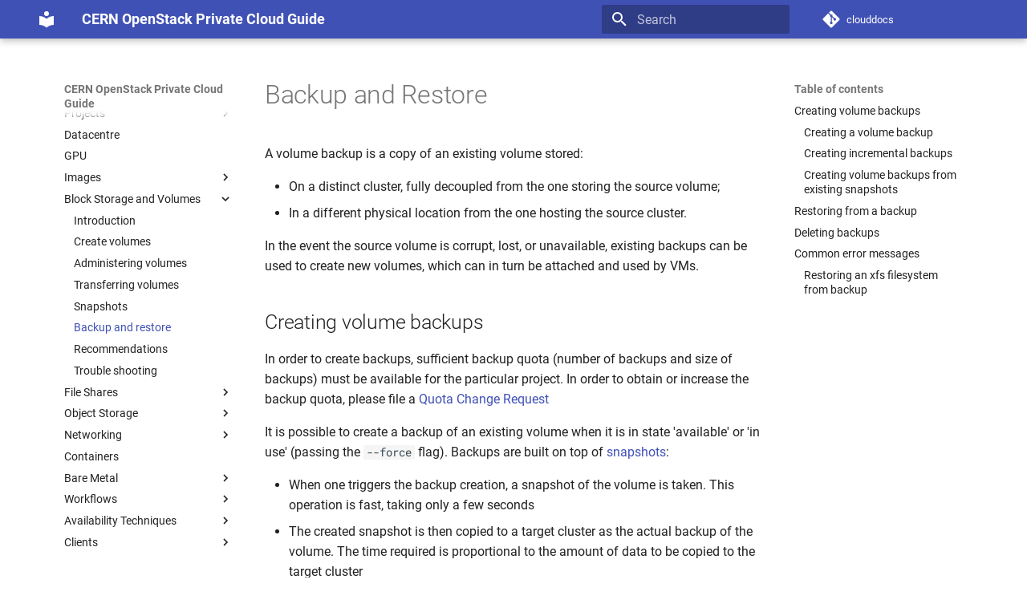

--- FILE ---
content_type: text/html; charset=utf-8
request_url: https://clouddocs.web.cern.ch/block_storage/backups.html
body_size: 119020
content:

<!doctype html>
<html lang="en" class="no-js">
  <head>
    
      <meta charset="utf-8">
      <meta name="viewport" content="width=device-width,initial-scale=1">
      
        <meta name="description" content="CERN OpenStack Private Cloud Guide">
      
      
        <meta name="author" content="CERN Cloud Infrastructure">
      
      
        <link rel="canonical" href="https://clouddocs.web.cern.ch/block_storage/backups.html">
      
      
        <link rel="prev" href="snapshots.html">
      
      
        <link rel="next" href="recommendations.html">
      
      
      <link rel="icon" href="../assets/images/favicon.png">
      <meta name="generator" content="mkdocs-1.6.1, mkdocs-material-9.6.8">
    
    
      
        <title>Backup and restore - CERN OpenStack Private Cloud Guide</title>
      
    
    
      <link rel="stylesheet" href="../assets/stylesheets/main.8608ea7d.min.css">
      
      


    
    
      
    
    
      
    
    
      <link rel="stylesheet" href="../stylesheets/fonts.css">
    
      <link rel="stylesheet" href="../stylesheets/extra.css">
    
    <script>__md_scope=new URL("..",location),__md_hash=e=>[...e].reduce(((e,_)=>(e<<5)-e+_.charCodeAt(0)),0),__md_get=(e,_=localStorage,t=__md_scope)=>JSON.parse(_.getItem(t.pathname+"."+e)),__md_set=(e,_,t=localStorage,a=__md_scope)=>{try{t.setItem(a.pathname+"."+e,JSON.stringify(_))}catch(e){}}</script>
    
      
  


  <!-- Matomo -->
<script>
var _paq = window._paq = window._paq || [];
/* tracker methods like "setCustomDimension" should be called before "trackPageView" */
_paq.push(['trackPageView']);
_paq.push(['enableLinkTracking']);
(function() {
var u="https://webanalytics.web.cern.ch/";
_paq.push(['setTrackerUrl', u+'matomo.php']);
_paq.push(['setSiteId', '814']);
var d=document, g=d.createElement('script'), s=d.getElementsByTagName('script')[0];
g.async=true; g.src=u+'matomo.js'; s.parentNode.insertBefore(g,s);
})();
</script>
<!-- End Matomo Code -->
  
    <script>"undefined"!=typeof __md_analytics&&__md_analytics()</script>
  

    
    
    
  </head>
  
  
    <body dir="ltr">
  
    
    <input class="md-toggle" data-md-toggle="drawer" type="checkbox" id="__drawer" autocomplete="off">
    <input class="md-toggle" data-md-toggle="search" type="checkbox" id="__search" autocomplete="off">
    <label class="md-overlay" for="__drawer"></label>
    <div data-md-component="skip">
      
        
        <a href="#backup-and-restore" class="md-skip">
          Skip to content
        </a>
      
    </div>
    <div data-md-component="announce">
      
    </div>
    
    
      

  

<header class="md-header md-header--shadow" data-md-component="header">
  <nav class="md-header__inner md-grid" aria-label="Header">
    <a href="../index.html" title="CERN OpenStack Private Cloud Guide" class="md-header__button md-logo" aria-label="CERN OpenStack Private Cloud Guide" data-md-component="logo">
      
  
  <svg xmlns="http://www.w3.org/2000/svg" viewBox="0 0 24 24"><path d="M12 8a3 3 0 0 0 3-3 3 3 0 0 0-3-3 3 3 0 0 0-3 3 3 3 0 0 0 3 3m0 3.54C9.64 9.35 6.5 8 3 8v11c3.5 0 6.64 1.35 9 3.54 2.36-2.19 5.5-3.54 9-3.54V8c-3.5 0-6.64 1.35-9 3.54"/></svg>

    </a>
    <label class="md-header__button md-icon" for="__drawer">
      
      <svg xmlns="http://www.w3.org/2000/svg" viewBox="0 0 24 24"><path d="M3 6h18v2H3zm0 5h18v2H3zm0 5h18v2H3z"/></svg>
    </label>
    <div class="md-header__title" data-md-component="header-title">
      <div class="md-header__ellipsis">
        <div class="md-header__topic">
          <span class="md-ellipsis">
            CERN OpenStack Private Cloud Guide
          </span>
        </div>
        <div class="md-header__topic" data-md-component="header-topic">
          <span class="md-ellipsis">
            
              Backup and restore
            
          </span>
        </div>
      </div>
    </div>
    
    
      <script>var palette=__md_get("__palette");if(palette&&palette.color){if("(prefers-color-scheme)"===palette.color.media){var media=matchMedia("(prefers-color-scheme: light)"),input=document.querySelector(media.matches?"[data-md-color-media='(prefers-color-scheme: light)']":"[data-md-color-media='(prefers-color-scheme: dark)']");palette.color.media=input.getAttribute("data-md-color-media"),palette.color.scheme=input.getAttribute("data-md-color-scheme"),palette.color.primary=input.getAttribute("data-md-color-primary"),palette.color.accent=input.getAttribute("data-md-color-accent")}for(var[key,value]of Object.entries(palette.color))document.body.setAttribute("data-md-color-"+key,value)}</script>
    
    
    
      <label class="md-header__button md-icon" for="__search">
        
        <svg xmlns="http://www.w3.org/2000/svg" viewBox="0 0 24 24"><path d="M9.5 3A6.5 6.5 0 0 1 16 9.5c0 1.61-.59 3.09-1.56 4.23l.27.27h.79l5 5-1.5 1.5-5-5v-.79l-.27-.27A6.52 6.52 0 0 1 9.5 16 6.5 6.5 0 0 1 3 9.5 6.5 6.5 0 0 1 9.5 3m0 2C7 5 5 7 5 9.5S7 14 9.5 14 14 12 14 9.5 12 5 9.5 5"/></svg>
      </label>
      <div class="md-search" data-md-component="search" role="dialog">
  <label class="md-search__overlay" for="__search"></label>
  <div class="md-search__inner" role="search">
    <form class="md-search__form" name="search">
      <input type="text" class="md-search__input" name="query" aria-label="Search" placeholder="Search" autocapitalize="off" autocorrect="off" autocomplete="off" spellcheck="false" data-md-component="search-query" required>
      <label class="md-search__icon md-icon" for="__search">
        
        <svg xmlns="http://www.w3.org/2000/svg" viewBox="0 0 24 24"><path d="M9.5 3A6.5 6.5 0 0 1 16 9.5c0 1.61-.59 3.09-1.56 4.23l.27.27h.79l5 5-1.5 1.5-5-5v-.79l-.27-.27A6.52 6.52 0 0 1 9.5 16 6.5 6.5 0 0 1 3 9.5 6.5 6.5 0 0 1 9.5 3m0 2C7 5 5 7 5 9.5S7 14 9.5 14 14 12 14 9.5 12 5 9.5 5"/></svg>
        
        <svg xmlns="http://www.w3.org/2000/svg" viewBox="0 0 24 24"><path d="M20 11v2H8l5.5 5.5-1.42 1.42L4.16 12l7.92-7.92L13.5 5.5 8 11z"/></svg>
      </label>
      <nav class="md-search__options" aria-label="Search">
        
        <button type="reset" class="md-search__icon md-icon" title="Clear" aria-label="Clear" tabindex="-1">
          
          <svg xmlns="http://www.w3.org/2000/svg" viewBox="0 0 24 24"><path d="M19 6.41 17.59 5 12 10.59 6.41 5 5 6.41 10.59 12 5 17.59 6.41 19 12 13.41 17.59 19 19 17.59 13.41 12z"/></svg>
        </button>
      </nav>
      
    </form>
    <div class="md-search__output">
      <div class="md-search__scrollwrap" tabindex="0" data-md-scrollfix>
        <div class="md-search-result" data-md-component="search-result">
          <div class="md-search-result__meta">
            Initializing search
          </div>
          <ol class="md-search-result__list" role="presentation"></ol>
        </div>
      </div>
    </div>
  </div>
</div>
    
    
      <div class="md-header__source">
        <a href="https://gitlab.cern.ch/cloud-infrastructure/clouddocs" title="Go to repository" class="md-source" data-md-component="source">
  <div class="md-source__icon md-icon">
    
    <svg xmlns="http://www.w3.org/2000/svg" viewBox="0 0 448 512"><!--! Font Awesome Free 6.7.2 by @fontawesome - https://fontawesome.com License - https://fontawesome.com/license/free (Icons: CC BY 4.0, Fonts: SIL OFL 1.1, Code: MIT License) Copyright 2024 Fonticons, Inc.--><path d="M439.55 236.05 244 40.45a28.87 28.87 0 0 0-40.81 0l-40.66 40.63 51.52 51.52c27.06-9.14 52.68 16.77 43.39 43.68l49.66 49.66c34.23-11.8 61.18 31 35.47 56.69-26.49 26.49-70.21-2.87-56-37.34L240.22 199v121.85c25.3 12.54 22.26 41.85 9.08 55a34.34 34.34 0 0 1-48.55 0c-17.57-17.6-11.07-46.91 11.25-56v-123c-20.8-8.51-24.6-30.74-18.64-45L142.57 101 8.45 235.14a28.86 28.86 0 0 0 0 40.81l195.61 195.6a28.86 28.86 0 0 0 40.8 0l194.69-194.69a28.86 28.86 0 0 0 0-40.81"/></svg>
  </div>
  <div class="md-source__repository">
    clouddocs
  </div>
</a>
      </div>
    
  </nav>
  
</header>
    
    <div class="md-container" data-md-component="container">
      
      
        
          
        
      
      <main class="md-main" data-md-component="main">
        <div class="md-main__inner md-grid">
          
            
              
              <div class="md-sidebar md-sidebar--primary" data-md-component="sidebar" data-md-type="navigation" >
                <div class="md-sidebar__scrollwrap">
                  <div class="md-sidebar__inner">
                    



<nav class="md-nav md-nav--primary" aria-label="Navigation" data-md-level="0">
  <label class="md-nav__title" for="__drawer">
    <a href="../index.html" title="CERN OpenStack Private Cloud Guide" class="md-nav__button md-logo" aria-label="CERN OpenStack Private Cloud Guide" data-md-component="logo">
      
  
  <svg xmlns="http://www.w3.org/2000/svg" viewBox="0 0 24 24"><path d="M12 8a3 3 0 0 0 3-3 3 3 0 0 0-3-3 3 3 0 0 0-3 3 3 3 0 0 0 3 3m0 3.54C9.64 9.35 6.5 8 3 8v11c3.5 0 6.64 1.35 9 3.54 2.36-2.19 5.5-3.54 9-3.54V8c-3.5 0-6.64 1.35-9 3.54"/></svg>

    </a>
    CERN OpenStack Private Cloud Guide
  </label>
  
    <div class="md-nav__source">
      <a href="https://gitlab.cern.ch/cloud-infrastructure/clouddocs" title="Go to repository" class="md-source" data-md-component="source">
  <div class="md-source__icon md-icon">
    
    <svg xmlns="http://www.w3.org/2000/svg" viewBox="0 0 448 512"><!--! Font Awesome Free 6.7.2 by @fontawesome - https://fontawesome.com License - https://fontawesome.com/license/free (Icons: CC BY 4.0, Fonts: SIL OFL 1.1, Code: MIT License) Copyright 2024 Fonticons, Inc.--><path d="M439.55 236.05 244 40.45a28.87 28.87 0 0 0-40.81 0l-40.66 40.63 51.52 51.52c27.06-9.14 52.68 16.77 43.39 43.68l49.66 49.66c34.23-11.8 61.18 31 35.47 56.69-26.49 26.49-70.21-2.87-56-37.34L240.22 199v121.85c25.3 12.54 22.26 41.85 9.08 55a34.34 34.34 0 0 1-48.55 0c-17.57-17.6-11.07-46.91 11.25-56v-123c-20.8-8.51-24.6-30.74-18.64-45L142.57 101 8.45 235.14a28.86 28.86 0 0 0 0 40.81l195.61 195.6a28.86 28.86 0 0 0 40.8 0l194.69-194.69a28.86 28.86 0 0 0 0-40.81"/></svg>
  </div>
  <div class="md-source__repository">
    clouddocs
  </div>
</a>
    </div>
  
  <ul class="md-nav__list" data-md-scrollfix>
    
      
      
  
  
  
  
    <li class="md-nav__item">
      <a href="../index.html" class="md-nav__link">
        
  
  <span class="md-ellipsis">
    Introduction
    
  </span>
  

      </a>
    </li>
  

    
      
      
  
  
  
  
    
    
    
    
    <li class="md-nav__item md-nav__item--nested">
      
        
        
        <input class="md-nav__toggle md-toggle " type="checkbox" id="__nav_2" >
        
          
          <label class="md-nav__link" for="__nav_2" id="__nav_2_label" tabindex="0">
            
  
  <span class="md-ellipsis">
    The short of it
    
  </span>
  

            <span class="md-nav__icon md-icon"></span>
          </label>
        
        <nav class="md-nav" data-md-level="1" aria-labelledby="__nav_2_label" aria-expanded="false">
          <label class="md-nav__title" for="__nav_2">
            <span class="md-nav__icon md-icon"></span>
            The short of it
          </label>
          <ul class="md-nav__list" data-md-scrollfix>
            
              
                
  
  
  
  
    <li class="md-nav__item">
      <a href="../overview/overview.html" class="md-nav__link">
        
  
  <span class="md-ellipsis">
    Introduction
    
  </span>
  

      </a>
    </li>
  

              
            
              
                
  
  
  
  
    <li class="md-nav__item">
      <a href="../overview/concepts.html" class="md-nav__link">
        
  
  <span class="md-ellipsis">
    Concepts
    
  </span>
  

      </a>
    </li>
  

              
            
              
                
  
  
  
  
    <li class="md-nav__item">
      <a href="../overview/getting_help.html" class="md-nav__link">
        
  
  <span class="md-ellipsis">
    Getting help
    
  </span>
  

      </a>
    </li>
  

              
            
          </ul>
        </nav>
      
    </li>
  

    
      
      
  
  
  
  
    
    
    
    
    <li class="md-nav__item md-nav__item--nested">
      
        
        
        <input class="md-nav__toggle md-toggle " type="checkbox" id="__nav_3" >
        
          
          <label class="md-nav__link" for="__nav_3" id="__nav_3_label" tabindex="0">
            
  
  <span class="md-ellipsis">
    Tutorials
    
  </span>
  

            <span class="md-nav__icon md-icon"></span>
          </label>
        
        <nav class="md-nav" data-md-level="1" aria-labelledby="__nav_3_label" aria-expanded="false">
          <label class="md-nav__title" for="__nav_3">
            <span class="md-nav__icon md-icon"></span>
            Tutorials
          </label>
          <ul class="md-nav__list" data-md-scrollfix>
            
              
                
  
  
  
  
    
    
    
    
    <li class="md-nav__item md-nav__item--nested">
      
        
        
        <input class="md-nav__toggle md-toggle " type="checkbox" id="__nav_3_1" >
        
          
          <label class="md-nav__link" for="__nav_3_1" id="__nav_3_1_label" tabindex="0">
            
  
  <span class="md-ellipsis">
    Tutorial using a browser
    
  </span>
  

            <span class="md-nav__icon md-icon"></span>
          </label>
        
        <nav class="md-nav" data-md-level="2" aria-labelledby="__nav_3_1_label" aria-expanded="false">
          <label class="md-nav__title" for="__nav_3_1">
            <span class="md-nav__icon md-icon"></span>
            Tutorial using a browser
          </label>
          <ul class="md-nav__list" data-md-scrollfix>
            
              
                
  
  
  
  
    <li class="md-nav__item">
      <a href="../tutorial_using_a_browser/index.html" class="md-nav__link">
        
  
  <span class="md-ellipsis">
    Introduction
    
  </span>
  

      </a>
    </li>
  

              
            
              
                
  
  
  
  
    <li class="md-nav__item">
      <a href="../tutorial_using_a_browser/subscribe_to_the_cloud_service.html" class="md-nav__link">
        
  
  <span class="md-ellipsis">
    Subscribe to the cloud service
    
  </span>
  

      </a>
    </li>
  

              
            
              
                
  
  
  
  
    <li class="md-nav__item">
      <a href="../tutorial_using_a_browser/create_a_virtual_machine.html" class="md-nav__link">
        
  
  <span class="md-ellipsis">
    Create a linux virtual machine
    
  </span>
  

      </a>
    </li>
  

              
            
              
                
  
  
  
  
    <li class="md-nav__item">
      <a href="../tutorial_using_a_browser/create_a_windows_virtual_machine.html" class="md-nav__link">
        
  
  <span class="md-ellipsis">
    Create a Windows virtual machine
    
  </span>
  

      </a>
    </li>
  

              
            
              
                
  
  
  
  
    <li class="md-nav__item">
      <a href="../tutorial_using_a_browser/using_a_boot_volume.html" class="md-nav__link">
        
  
  <span class="md-ellipsis">
    Using a boot volume
    
  </span>
  

      </a>
    </li>
  

              
            
              
                
  
  
  
  
    <li class="md-nav__item">
      <a href="../tutorial_using_a_browser/troubleshooting.html" class="md-nav__link">
        
  
  <span class="md-ellipsis">
    Troubleshooting
    
  </span>
  

      </a>
    </li>
  

              
            
          </ul>
        </nav>
      
    </li>
  

              
            
              
                
  
  
  
  
    
    
    
    
    <li class="md-nav__item md-nav__item--nested">
      
        
        
        <input class="md-nav__toggle md-toggle " type="checkbox" id="__nav_3_2" >
        
          
          <label class="md-nav__link" for="__nav_3_2" id="__nav_3_2_label" tabindex="0">
            
  
  <span class="md-ellipsis">
    Tutorial using lxplus/aiadm
    
  </span>
  

            <span class="md-nav__icon md-icon"></span>
          </label>
        
        <nav class="md-nav" data-md-level="2" aria-labelledby="__nav_3_2_label" aria-expanded="false">
          <label class="md-nav__title" for="__nav_3_2">
            <span class="md-nav__icon md-icon"></span>
            Tutorial using lxplus/aiadm
          </label>
          <ul class="md-nav__list" data-md-scrollfix>
            
              
                
  
  
  
  
    <li class="md-nav__item">
      <a href="../tutorial/index.html" class="md-nav__link">
        
  
  <span class="md-ellipsis">
    Introduction
    
  </span>
  

      </a>
    </li>
  

              
            
              
                
  
  
  
  
    <li class="md-nav__item">
      <a href="../tutorial/create_your_openstack_profile.html" class="md-nav__link">
        
  
  <span class="md-ellipsis">
    Set up your account
    
  </span>
  

      </a>
    </li>
  

              
            
              
                
  
  
  
  
    <li class="md-nav__item">
      <a href="../tutorial/openstack_command_line.html" class="md-nav__link">
        
  
  <span class="md-ellipsis">
    Create a virtual machine
    
  </span>
  

      </a>
    </li>
  

              
            
              
                
  
  
  
  
    <li class="md-nav__item">
      <a href="../tutorial/create_a_volume.html" class="md-nav__link">
        
  
  <span class="md-ellipsis">
    Create a volume
    
  </span>
  

      </a>
    </li>
  

              
            
              
                
  
  
  
  
    <li class="md-nav__item">
      <a href="../tutorial/boot_from_volume.html" class="md-nav__link">
        
  
  <span class="md-ellipsis">
    Boot from volume
    
  </span>
  

      </a>
    </li>
  

              
            
          </ul>
        </nav>
      
    </li>
  

              
            
          </ul>
        </nav>
      
    </li>
  

    
      
      
  
  
  
  
    
    
    
    
    <li class="md-nav__item md-nav__item--nested">
      
        
        
        <input class="md-nav__toggle md-toggle " type="checkbox" id="__nav_4" >
        
          
          <label class="md-nav__link" for="__nav_4" id="__nav_4_label" tabindex="0">
            
  
  <span class="md-ellipsis">
    Using OpenStack
    
  </span>
  

            <span class="md-nav__icon md-icon"></span>
          </label>
        
        <nav class="md-nav" data-md-level="1" aria-labelledby="__nav_4_label" aria-expanded="false">
          <label class="md-nav__title" for="__nav_4">
            <span class="md-nav__icon md-icon"></span>
            Using OpenStack
          </label>
          <ul class="md-nav__list" data-md-scrollfix>
            
              
                
  
  
  
  
    <li class="md-nav__item">
      <a href="../using_openstack/index.html" class="md-nav__link">
        
  
  <span class="md-ellipsis">
    Introduction
    
  </span>
  

      </a>
    </li>
  

              
            
              
                
  
  
  
  
    <li class="md-nav__item">
      <a href="../using_openstack/environment_options.html" class="md-nav__link">
        
  
  <span class="md-ellipsis">
    Environment options
    
  </span>
  

      </a>
    </li>
  

              
            
              
                
  
  
  
  
    <li class="md-nav__item">
      <a href="../using_openstack/keypair_options.html" class="md-nav__link">
        
  
  <span class="md-ellipsis">
    Keypair options
    
  </span>
  

      </a>
    </li>
  

              
            
              
                
  
  
  
  
    <li class="md-nav__item">
      <a href="../using_openstack/vm_flavors.html" class="md-nav__link">
        
  
  <span class="md-ellipsis">
    VM flavors
    
  </span>
  

      </a>
    </li>
  

              
            
              
                
  
  
  
  
    <li class="md-nav__item">
      <a href="../using_openstack/vm_creation.html" class="md-nav__link">
        
  
  <span class="md-ellipsis">
    VM creation
    
  </span>
  

      </a>
    </li>
  

              
            
              
                
  
  
  
  
    <li class="md-nav__item">
      <a href="../using_openstack/vm_deletion.html" class="md-nav__link">
        
  
  <span class="md-ellipsis">
    VM deletion
    
  </span>
  

      </a>
    </li>
  

              
            
              
                
  
  
  
  
    <li class="md-nav__item">
      <a href="../using_openstack/properties.html" class="md-nav__link">
        
  
  <span class="md-ellipsis">
    Properties
    
  </span>
  

      </a>
    </li>
  

              
            
              
                
  
  
  
  
    <li class="md-nav__item">
      <a href="../using_openstack/console_access.html" class="md-nav__link">
        
  
  <span class="md-ellipsis">
    Console access
    
  </span>
  

      </a>
    </li>
  

              
            
              
                
  
  
  
  
    <li class="md-nav__item">
      <a href="../using_openstack/vm_management.html" class="md-nav__link">
        
  
  <span class="md-ellipsis">
    VM management
    
  </span>
  

      </a>
    </li>
  

              
            
              
                
  
  
  
  
    <li class="md-nav__item">
      <a href="../using_openstack/resizing_a_vm.html" class="md-nav__link">
        
  
  <span class="md-ellipsis">
    VM resize
    
  </span>
  

      </a>
    </li>
  

              
            
              
                
  
  
  
  
    <li class="md-nav__item">
      <a href="../using_openstack/contextualisation.html" class="md-nav__link">
        
  
  <span class="md-ellipsis">
    Contextualisation
    
  </span>
  

      </a>
    </li>
  

              
            
              
                
  
  
  
  
    <li class="md-nav__item">
      <a href="../availability_techniques/vm_placement.html" class="md-nav__link">
        
  
  <span class="md-ellipsis">
    VM placement and Availability Zones
    
  </span>
  

      </a>
    </li>
  

              
            
              
                
  
  
  
  
    <li class="md-nav__item">
      <a href="../availability_techniques/volume_placement.html" class="md-nav__link">
        
  
  <span class="md-ellipsis">
    Volume and Storage Availability Zones
    
  </span>
  

      </a>
    </li>
  

              
            
              
                
  
  
  
  
    <li class="md-nav__item">
      <a href="../using_openstack/server_groups.html" class="md-nav__link">
        
  
  <span class="md-ellipsis">
    Anti-affinity between VMs
    
  </span>
  

      </a>
    </li>
  

              
            
              
                
  
  
  
  
    <li class="md-nav__item">
      <a href="../using_openstack/backups.html" class="md-nav__link">
        
  
  <span class="md-ellipsis">
    Backups and snapshots
    
  </span>
  

      </a>
    </li>
  

              
            
              
                
  
  
  
  
    <li class="md-nav__item">
      <a href="../using_openstack/special_requirements.html" class="md-nav__link">
        
  
  <span class="md-ellipsis">
    Special requirements
    
  </span>
  

      </a>
    </li>
  

              
            
          </ul>
        </nav>
      
    </li>
  

    
      
      
  
  
  
  
    
    
    
    
    <li class="md-nav__item md-nav__item--nested">
      
        
        
        <input class="md-nav__toggle md-toggle " type="checkbox" id="__nav_5" >
        
          
          <label class="md-nav__link" for="__nav_5" id="__nav_5_label" tabindex="0">
            
  
  <span class="md-ellipsis">
    Projects
    
  </span>
  

            <span class="md-nav__icon md-icon"></span>
          </label>
        
        <nav class="md-nav" data-md-level="1" aria-labelledby="__nav_5_label" aria-expanded="false">
          <label class="md-nav__title" for="__nav_5">
            <span class="md-nav__icon md-icon"></span>
            Projects
          </label>
          <ul class="md-nav__list" data-md-scrollfix>
            
              
                
  
  
  
  
    <li class="md-nav__item">
      <a href="../projects/index.html" class="md-nav__link">
        
  
  <span class="md-ellipsis">
    Introduction
    
  </span>
  

      </a>
    </li>
  

              
            
              
                
  
  
  
  
    <li class="md-nav__item">
      <a href="../projects/creating_projects.html" class="md-nav__link">
        
  
  <span class="md-ellipsis">
    Creating projects
    
  </span>
  

      </a>
    </li>
  

              
            
              
                
  
  
  
  
    <li class="md-nav__item">
      <a href="../projects/listing_projects.html" class="md-nav__link">
        
  
  <span class="md-ellipsis">
    Listing projects
    
  </span>
  

      </a>
    </li>
  

              
            
              
                
  
  
  
  
    <li class="md-nav__item">
      <a href="../projects/deleting_projects.html" class="md-nav__link">
        
  
  <span class="md-ellipsis">
    Deleting projects
    
  </span>
  

      </a>
    </li>
  

              
            
              
                
  
  
  
  
    <li class="md-nav__item">
      <a href="../projects/project_roles.html" class="md-nav__link">
        
  
  <span class="md-ellipsis">
    Project roles
    
  </span>
  

      </a>
    </li>
  

              
            
              
                
  
  
  
  
    <li class="md-nav__item">
      <a href="../projects/project_lifecycle.html" class="md-nav__link">
        
  
  <span class="md-ellipsis">
    Project lifecycle
    
  </span>
  

      </a>
    </li>
  

              
            
              
                
  
  
  
  
    
    
    
    
    <li class="md-nav__item md-nav__item--nested">
      
        
        
        <input class="md-nav__toggle md-toggle " type="checkbox" id="__nav_5_7" >
        
          
          <label class="md-nav__link" for="__nav_5_7" id="__nav_5_7_label" tabindex="0">
            
  
  <span class="md-ellipsis">
    Quotas
    
  </span>
  

            <span class="md-nav__icon md-icon"></span>
          </label>
        
        <nav class="md-nav" data-md-level="2" aria-labelledby="__nav_5_7_label" aria-expanded="false">
          <label class="md-nav__title" for="__nav_5_7">
            <span class="md-nav__icon md-icon"></span>
            Quotas
          </label>
          <ul class="md-nav__list" data-md-scrollfix>
            
              
                
  
  
  
  
    <li class="md-nav__item">
      <a href="../projects/quotas.html" class="md-nav__link">
        
  
  <span class="md-ellipsis">
    Introduction
    
  </span>
  

      </a>
    </li>
  

              
            
              
                
  
  
  
  
    <li class="md-nav__item">
      <a href="../projects/project_quota_request.html" class="md-nav__link">
        
  
  <span class="md-ellipsis">
    Requesting quota
    
  </span>
  

      </a>
    </li>
  

              
            
              
                
  
  
  
  
    <li class="md-nav__item">
      <a href="../projects/accounting.html" class="md-nav__link">
        
  
  <span class="md-ellipsis">
    Accounting
    
  </span>
  

      </a>
    </li>
  

              
            
          </ul>
        </nav>
      
    </li>
  

              
            
              
                
  
  
  
  
    <li class="md-nav__item">
      <a href="../projects/usage.html" class="md-nav__link">
        
  
  <span class="md-ellipsis">
    Usage
    
  </span>
  

      </a>
    </li>
  

              
            
              
                
  
  
  
  
    <li class="md-nav__item">
      <a href="../projects/managing_projects.html" class="md-nav__link">
        
  
  <span class="md-ellipsis">
    Managing projects
    
  </span>
  

      </a>
    </li>
  

              
            
              
                
  
  
  
  
    <li class="md-nav__item">
      <a href="../projects/vm_expiration.html" class="md-nav__link">
        
  
  <span class="md-ellipsis">
    Personal VM expiration
    
  </span>
  

      </a>
    </li>
  

              
            
          </ul>
        </nav>
      
    </li>
  

    
      
      
  
  
  
  
    <li class="md-nav__item">
      <a href="../datacentre.html" class="md-nav__link">
        
  
  <span class="md-ellipsis">
    Datacentre
    
  </span>
  

      </a>
    </li>
  

    
      
      
  
  
  
  
    <li class="md-nav__item">
      <a href="../gpu_overview.html" class="md-nav__link">
        
  
  <span class="md-ellipsis">
    GPU
    
  </span>
  

      </a>
    </li>
  

    
      
      
  
  
  
  
    
    
    
    
    <li class="md-nav__item md-nav__item--nested">
      
        
        
        <input class="md-nav__toggle md-toggle " type="checkbox" id="__nav_8" >
        
          
          <label class="md-nav__link" for="__nav_8" id="__nav_8_label" tabindex="0">
            
  
  <span class="md-ellipsis">
    Images
    
  </span>
  

            <span class="md-nav__icon md-icon"></span>
          </label>
        
        <nav class="md-nav" data-md-level="1" aria-labelledby="__nav_8_label" aria-expanded="false">
          <label class="md-nav__title" for="__nav_8">
            <span class="md-nav__icon md-icon"></span>
            Images
          </label>
          <ul class="md-nav__list" data-md-scrollfix>
            
              
                
  
  
  
  
    <li class="md-nav__item">
      <a href="../images/images.html" class="md-nav__link">
        
  
  <span class="md-ellipsis">
    Introduction
    
  </span>
  

      </a>
    </li>
  

              
            
              
                
  
  
  
  
    <li class="md-nav__item">
      <a href="../images/standard_images.html" class="md-nav__link">
        
  
  <span class="md-ellipsis">
    Standard images
    
  </span>
  

      </a>
    </li>
  

              
            
              
                
  
  
  
  
    <li class="md-nav__item">
      <a href="../images/image_properties.html" class="md-nav__link">
        
  
  <span class="md-ellipsis">
    Properties
    
  </span>
  

      </a>
    </li>
  

              
            
              
                
  
  
  
  
    <li class="md-nav__item">
      <a href="../images/user_supplied_images.html" class="md-nav__link">
        
  
  <span class="md-ellipsis">
    User supplied images
    
  </span>
  

      </a>
    </li>
  

              
            
              
                
  
  
  
  
    <li class="md-nav__item">
      <a href="../images/sharing_your_own_images.html" class="md-nav__link">
        
  
  <span class="md-ellipsis">
    Sharing your own images
    
  </span>
  

      </a>
    </li>
  

              
            
          </ul>
        </nav>
      
    </li>
  

    
      
      
  
  
    
  
  
  
    
    
    
    
    <li class="md-nav__item md-nav__item--active md-nav__item--nested">
      
        
        
        <input class="md-nav__toggle md-toggle " type="checkbox" id="__nav_9" checked>
        
          
          <label class="md-nav__link" for="__nav_9" id="__nav_9_label" tabindex="0">
            
  
  <span class="md-ellipsis">
    Block Storage and Volumes
    
  </span>
  

            <span class="md-nav__icon md-icon"></span>
          </label>
        
        <nav class="md-nav" data-md-level="1" aria-labelledby="__nav_9_label" aria-expanded="true">
          <label class="md-nav__title" for="__nav_9">
            <span class="md-nav__icon md-icon"></span>
            Block Storage and Volumes
          </label>
          <ul class="md-nav__list" data-md-scrollfix>
            
              
                
  
  
  
  
    <li class="md-nav__item">
      <a href="introduction.html" class="md-nav__link">
        
  
  <span class="md-ellipsis">
    Introduction
    
  </span>
  

      </a>
    </li>
  

              
            
              
                
  
  
  
  
    <li class="md-nav__item">
      <a href="create_block_volumes.html" class="md-nav__link">
        
  
  <span class="md-ellipsis">
    Create volumes
    
  </span>
  

      </a>
    </li>
  

              
            
              
                
  
  
  
  
    <li class="md-nav__item">
      <a href="administer_volumes.html" class="md-nav__link">
        
  
  <span class="md-ellipsis">
    Administering volumes
    
  </span>
  

      </a>
    </li>
  

              
            
              
                
  
  
  
  
    <li class="md-nav__item">
      <a href="transfer_volumes.html" class="md-nav__link">
        
  
  <span class="md-ellipsis">
    Transferring volumes
    
  </span>
  

      </a>
    </li>
  

              
            
              
                
  
  
  
  
    <li class="md-nav__item">
      <a href="snapshots.html" class="md-nav__link">
        
  
  <span class="md-ellipsis">
    Snapshots
    
  </span>
  

      </a>
    </li>
  

              
            
              
                
  
  
    
  
  
  
    <li class="md-nav__item md-nav__item--active">
      
      <input class="md-nav__toggle md-toggle" type="checkbox" id="__toc">
      
      
        
      
      
        <label class="md-nav__link md-nav__link--active" for="__toc">
          
  
  <span class="md-ellipsis">
    Backup and restore
    
  </span>
  

          <span class="md-nav__icon md-icon"></span>
        </label>
      
      <a href="backups.html" class="md-nav__link md-nav__link--active">
        
  
  <span class="md-ellipsis">
    Backup and restore
    
  </span>
  

      </a>
      
        

<nav class="md-nav md-nav--secondary" aria-label="Table of contents">
  
  
  
    
  
  
    <label class="md-nav__title" for="__toc">
      <span class="md-nav__icon md-icon"></span>
      Table of contents
    </label>
    <ul class="md-nav__list" data-md-component="toc" data-md-scrollfix>
      
        <li class="md-nav__item">
  <a href="#creating-volume-backups" class="md-nav__link">
    <span class="md-ellipsis">
      Creating volume backups
    </span>
  </a>
  
    <nav class="md-nav" aria-label="Creating volume backups">
      <ul class="md-nav__list">
        
          <li class="md-nav__item">
  <a href="#creating-a-volume-backup" class="md-nav__link">
    <span class="md-ellipsis">
      Creating a volume backup
    </span>
  </a>
  
</li>
        
          <li class="md-nav__item">
  <a href="#creating-incremental-backups" class="md-nav__link">
    <span class="md-ellipsis">
      Creating incremental backups
    </span>
  </a>
  
</li>
        
          <li class="md-nav__item">
  <a href="#creating-volume-backups-from-existing-snapshots" class="md-nav__link">
    <span class="md-ellipsis">
      Creating volume backups from existing snapshots
    </span>
  </a>
  
</li>
        
      </ul>
    </nav>
  
</li>
      
        <li class="md-nav__item">
  <a href="#restoring-from-a-backup" class="md-nav__link">
    <span class="md-ellipsis">
      Restoring from a backup
    </span>
  </a>
  
</li>
      
        <li class="md-nav__item">
  <a href="#deleting-backups" class="md-nav__link">
    <span class="md-ellipsis">
      Deleting backups
    </span>
  </a>
  
</li>
      
        <li class="md-nav__item">
  <a href="#common-error-messages" class="md-nav__link">
    <span class="md-ellipsis">
      Common error messages
    </span>
  </a>
  
    <nav class="md-nav" aria-label="Common error messages">
      <ul class="md-nav__list">
        
          <li class="md-nav__item">
  <a href="#restoring-an-xfs-filesystem-from-backup" class="md-nav__link">
    <span class="md-ellipsis">
      Restoring an xfs filesystem from backup
    </span>
  </a>
  
</li>
        
      </ul>
    </nav>
  
</li>
      
    </ul>
  
</nav>
      
    </li>
  

              
            
              
                
  
  
  
  
    <li class="md-nav__item">
      <a href="recommendations.html" class="md-nav__link">
        
  
  <span class="md-ellipsis">
    Recommendations
    
  </span>
  

      </a>
    </li>
  

              
            
              
                
  
  
  
  
    <li class="md-nav__item">
      <a href="troubleshooting.html" class="md-nav__link">
        
  
  <span class="md-ellipsis">
    Trouble shooting
    
  </span>
  

      </a>
    </li>
  

              
            
          </ul>
        </nav>
      
    </li>
  

    
      
      
  
  
  
  
    
    
    
    
    <li class="md-nav__item md-nav__item--nested">
      
        
        
        <input class="md-nav__toggle md-toggle " type="checkbox" id="__nav_10" >
        
          
          <label class="md-nav__link" for="__nav_10" id="__nav_10_label" tabindex="0">
            
  
  <span class="md-ellipsis">
    File Shares
    
  </span>
  

            <span class="md-nav__icon md-icon"></span>
          </label>
        
        <nav class="md-nav" data-md-level="1" aria-labelledby="__nav_10_label" aria-expanded="false">
          <label class="md-nav__title" for="__nav_10">
            <span class="md-nav__icon md-icon"></span>
            File Shares
          </label>
          <ul class="md-nav__list" data-md-scrollfix>
            
              
                
  
  
  
  
    <li class="md-nav__item">
      <a href="../file_shares/index.html" class="md-nav__link">
        
  
  <span class="md-ellipsis">
    Introduction
    
  </span>
  

      </a>
    </li>
  

              
            
              
                
  
  
  
  
    <li class="md-nav__item">
      <a href="../file_shares/quickstart.html" class="md-nav__link">
        
  
  <span class="md-ellipsis">
    Quickstart
    
  </span>
  

      </a>
    </li>
  

              
            
              
                
  
  
  
  
    <li class="md-nav__item">
      <a href="../file_shares/share_types.html" class="md-nav__link">
        
  
  <span class="md-ellipsis">
    Share Types
    
  </span>
  

      </a>
    </li>
  

              
            
              
                
  
  
  
  
    <li class="md-nav__item">
      <a href="../file_shares/snapshots.html" class="md-nav__link">
        
  
  <span class="md-ellipsis">
    Snapshots
    
  </span>
  

      </a>
    </li>
  

              
            
              
                
  
  
  
  
    <li class="md-nav__item">
      <a href="../file_shares/readonly_shares.html" class="md-nav__link">
        
  
  <span class="md-ellipsis">
    Read-only Shares
    
  </span>
  

      </a>
    </li>
  

              
            
              
                
  
  
  
  
    <li class="md-nav__item">
      <a href="../file_shares/programmatic_access.html" class="md-nav__link">
        
  
  <span class="md-ellipsis">
    Programmatic Access
    
  </span>
  

      </a>
    </li>
  

              
            
              
                
  
  
  
  
    <li class="md-nav__item">
      <a href="../file_shares/manual_cephfs.html" class="md-nav__link">
        
  
  <span class="md-ellipsis">
    Manual CephFS Config
    
  </span>
  

      </a>
    </li>
  

              
            
              
                
  
  
  
  
    <li class="md-nav__item">
      <a href="../file_shares/known_issues.html" class="md-nav__link">
        
  
  <span class="md-ellipsis">
    Known Issues
    
  </span>
  

      </a>
    </li>
  

              
            
          </ul>
        </nav>
      
    </li>
  

    
      
      
  
  
  
  
    
    
    
    
    <li class="md-nav__item md-nav__item--nested">
      
        
        
        <input class="md-nav__toggle md-toggle " type="checkbox" id="__nav_11" >
        
          
          <label class="md-nav__link" for="__nav_11" id="__nav_11_label" tabindex="0">
            
  
  <span class="md-ellipsis">
    Object Storage
    
  </span>
  

            <span class="md-nav__icon md-icon"></span>
          </label>
        
        <nav class="md-nav" data-md-level="1" aria-labelledby="__nav_11_label" aria-expanded="false">
          <label class="md-nav__title" for="__nav_11">
            <span class="md-nav__icon md-icon"></span>
            Object Storage
          </label>
          <ul class="md-nav__list" data-md-scrollfix>
            
              
                
  
  
  
  
    <li class="md-nav__item">
      <a href="../object_store/index.html" class="md-nav__link">
        
  
  <span class="md-ellipsis">
    Introduction
    
  </span>
  

      </a>
    </li>
  

              
            
              
                
  
  
  
  
    <li class="md-nav__item">
      <a href="../object_store/osc.html" class="md-nav__link">
        
  
  <span class="md-ellipsis">
    Openstack client
    
  </span>
  

      </a>
    </li>
  

              
            
              
                
  
  
  
  
    <li class="md-nav__item">
      <a href="../object_store/s3cmd.html" class="md-nav__link">
        
  
  <span class="md-ellipsis">
    s3cmd
    
  </span>
  

      </a>
    </li>
  

              
            
              
                
  
  
  
  
    <li class="md-nav__item">
      <a href="../object_store/aws-cli.html" class="md-nav__link">
        
  
  <span class="md-ellipsis">
    aws-cli
    
  </span>
  

      </a>
    </li>
  

              
            
              
                
  
  
  
  
    <li class="md-nav__item">
      <a href="../object_store/backup.html" class="md-nav__link">
        
  
  <span class="md-ellipsis">
    Using S3 for Backups
    
  </span>
  

      </a>
    </li>
  

              
            
              
                
  
  
  
  
    <li class="md-nav__item">
      <a href="../object_store/cors.html" class="md-nav__link">
        
  
  <span class="md-ellipsis">
    Applying A CORS policy to a bucket
    
  </span>
  

      </a>
    </li>
  

              
            
          </ul>
        </nav>
      
    </li>
  

    
      
      
  
  
  
  
    
    
    
    
    <li class="md-nav__item md-nav__item--nested">
      
        
        
        <input class="md-nav__toggle md-toggle " type="checkbox" id="__nav_12" >
        
          
          <label class="md-nav__link" for="__nav_12" id="__nav_12_label" tabindex="0">
            
  
  <span class="md-ellipsis">
    Networking
    
  </span>
  

            <span class="md-nav__icon md-icon"></span>
          </label>
        
        <nav class="md-nav" data-md-level="1" aria-labelledby="__nav_12_label" aria-expanded="false">
          <label class="md-nav__title" for="__nav_12">
            <span class="md-nav__icon md-icon"></span>
            Networking
          </label>
          <ul class="md-nav__list" data-md-scrollfix>
            
              
                
  
  
  
  
    <li class="md-nav__item">
      <a href="../networking/index.html" class="md-nav__link">
        
  
  <span class="md-ellipsis">
    Introduction
    
  </span>
  

      </a>
    </li>
  

              
            
              
                
  
  
  
  
    <li class="md-nav__item">
      <a href="../networking/landb_network_management.html" class="md-nav__link">
        
  
  <span class="md-ellipsis">
    LanDB
    
  </span>
  

      </a>
    </li>
  

              
            
              
                
  
  
  
  
    <li class="md-nav__item">
      <a href="../networking/ipv6.html" class="md-nav__link">
        
  
  <span class="md-ellipsis">
    IPv6
    
  </span>
  

      </a>
    </li>
  

              
            
              
                
  
  
  
  
    <li class="md-nav__item">
      <a href="../networking/private_networks.html" class="md-nav__link">
        
  
  <span class="md-ellipsis">
    Private Networks
    
  </span>
  

      </a>
    </li>
  

              
            
              
                
  
  
  
  
    <li class="md-nav__item">
      <a href="../networking/multiple_interfaces.html" class="md-nav__link">
        
  
  <span class="md-ellipsis">
    Multiple Interfaces
    
  </span>
  

      </a>
    </li>
  

              
            
              
                
  
  
  
  
    <li class="md-nav__item">
      <a href="../networking/security_groups.html" class="md-nav__link">
        
  
  <span class="md-ellipsis">
    Security Groups
    
  </span>
  

      </a>
    </li>
  

              
            
              
                
  
  
  
  
    <li class="md-nav__item">
      <a href="../networking/load_balancing.html" class="md-nav__link">
        
  
  <span class="md-ellipsis">
    Load Balancing
    
  </span>
  

      </a>
    </li>
  

              
            
              
                
  
  
  
  
    <li class="md-nav__item">
      <a href="../networking/l7_policies.html" class="md-nav__link">
        
  
  <span class="md-ellipsis">
    L7 Policies
    
  </span>
  

      </a>
    </li>
  

              
            
          </ul>
        </nav>
      
    </li>
  

    
      
      
  
  
  
  
    <li class="md-nav__item">
      <a href="https://kubernetes.docs.cern.ch/docs/" class="md-nav__link">
        
  
  <span class="md-ellipsis">
    Containers
    
  </span>
  

      </a>
    </li>
  

    
      
      
  
  
  
  
    
    
    
    
    <li class="md-nav__item md-nav__item--nested">
      
        
        
        <input class="md-nav__toggle md-toggle " type="checkbox" id="__nav_14" >
        
          
          <label class="md-nav__link" for="__nav_14" id="__nav_14_label" tabindex="0">
            
  
  <span class="md-ellipsis">
    Bare Metal
    
  </span>
  

            <span class="md-nav__icon md-icon"></span>
          </label>
        
        <nav class="md-nav" data-md-level="1" aria-labelledby="__nav_14_label" aria-expanded="false">
          <label class="md-nav__title" for="__nav_14">
            <span class="md-nav__icon md-icon"></span>
            Bare Metal
          </label>
          <ul class="md-nav__list" data-md-scrollfix>
            
              
                
  
  
  
  
    <li class="md-nav__item">
      <a href="../bare_metal/index.html" class="md-nav__link">
        
  
  <span class="md-ellipsis">
    Introduction
    
  </span>
  

      </a>
    </li>
  

              
            
              
                
  
  
  
  
    <li class="md-nav__item">
      <a href="../bare_metal/quickstart.html" class="md-nav__link">
        
  
  <span class="md-ellipsis">
    Quickstart
    
  </span>
  

      </a>
    </li>
  

              
            
              
                
  
  
  
  
    <li class="md-nav__item">
      <a href="../bare_metal/self_managed.html" class="md-nav__link">
        
  
  <span class="md-ellipsis">
    Self-managed instances
    
  </span>
  

      </a>
    </li>
  

              
            
              
                
  
  
  
  
    <li class="md-nav__item">
      <a href="../bare_metal/puppet_managed.html" class="md-nav__link">
        
  
  <span class="md-ellipsis">
    Puppet-managed instances
    
  </span>
  

      </a>
    </li>
  

              
            
              
                
  
  
  
  
    <li class="md-nav__item">
      <a href="../bare_metal/bmc_access.html" class="md-nav__link">
        
  
  <span class="md-ellipsis">
    BMC access
    
  </span>
  

      </a>
    </li>
  

              
            
              
                
  
  
  
  
    
    
    
    
    <li class="md-nav__item md-nav__item--nested">
      
        
        
        <input class="md-nav__toggle md-toggle " type="checkbox" id="__nav_14_6" >
        
          
          <label class="md-nav__link" for="__nav_14_6" id="__nav_14_6_label" tabindex="0">
            
  
  <span class="md-ellipsis">
    Custom installations
    
  </span>
  

            <span class="md-nav__icon md-icon"></span>
          </label>
        
        <nav class="md-nav" data-md-level="2" aria-labelledby="__nav_14_6_label" aria-expanded="false">
          <label class="md-nav__title" for="__nav_14_6">
            <span class="md-nav__icon md-icon"></span>
            Custom installations
          </label>
          <ul class="md-nav__list" data-md-scrollfix>
            
              
                
  
  
  
  
    <li class="md-nav__item">
      <a href="../bare_metal/custom_installations.html" class="md-nav__link">
        
  
  <span class="md-ellipsis">
    Procedure
    
  </span>
  

      </a>
    </li>
  

              
            
              
                
  
  
  
  
    <li class="md-nav__item">
      <a href="../bare_metal/kickstart_templates/ks_alma8.html" class="md-nav__link">
        
  
  <span class="md-ellipsis">
    Kickstart template for AlmaLinux 8
    
  </span>
  

      </a>
    </li>
  

              
            
              
                
  
  
  
  
    <li class="md-nav__item">
      <a href="../bare_metal/kickstart_templates/ks_alma9.html" class="md-nav__link">
        
  
  <span class="md-ellipsis">
    Kickstart template for AlmaLinux 9
    
  </span>
  

      </a>
    </li>
  

              
            
              
                
  
  
  
  
    <li class="md-nav__item">
      <a href="../bare_metal/kickstart_templates/ks_rhel8.html" class="md-nav__link">
        
  
  <span class="md-ellipsis">
    Kickstart template for Red Hat Enterprise Linux 8
    
  </span>
  

      </a>
    </li>
  

              
            
              
                
  
  
  
  
    <li class="md-nav__item">
      <a href="../bare_metal/kickstart_templates/ks_rhel9.html" class="md-nav__link">
        
  
  <span class="md-ellipsis">
    Kickstart template for Red Hat Enterprise Linux 9
    
  </span>
  

      </a>
    </li>
  

              
            
          </ul>
        </nav>
      
    </li>
  

              
            
              
                
  
  
  
  
    <li class="md-nav__item">
      <a href="../bare_metal/ipv6.html" class="md-nav__link">
        
  
  <span class="md-ellipsis">
    IPv6
    
  </span>
  

      </a>
    </li>
  

              
            
              
                
  
  
  
  
    <li class="md-nav__item">
      <a href="../bare_metal/rebooting_nodes.html" class="md-nav__link">
        
  
  <span class="md-ellipsis">
    Rebooting nodes
    
  </span>
  

      </a>
    </li>
  

              
            
              
                
  
  
  
  
    <li class="md-nav__item">
      <a href="../bare_metal/bios_reconfiguration.html" class="md-nav__link">
        
  
  <span class="md-ellipsis">
    BIOS Reconfiguration
    
  </span>
  

      </a>
    </li>
  

              
            
              
                
  
  
  
  
    <li class="md-nav__item">
      <a href="../bare_metal/landb_changes.html" class="md-nav__link">
        
  
  <span class="md-ellipsis">
    LanDB Changes
    
  </span>
  

      </a>
    </li>
  

              
            
              
                
  
  
  
  
    <li class="md-nav__item">
      <a href="../bare_metal/hardware_failures.html" class="md-nav__link">
        
  
  <span class="md-ellipsis">
    Hardware Failures
    
  </span>
  

      </a>
    </li>
  

              
            
              
                
  
  
  
  
    <li class="md-nav__item">
      <a href="../bare_metal/raid_configuration.html" class="md-nav__link">
        
  
  <span class="md-ellipsis">
    RAID configuration
    
  </span>
  

      </a>
    </li>
  

              
            
              
                
  
  
  
  
    <li class="md-nav__item">
      <a href="../bare_metal/safeguards.html" class="md-nav__link">
        
  
  <span class="md-ellipsis">
    Safeguards
    
  </span>
  

      </a>
    </li>
  

              
            
              
                
  
  
  
  
    <li class="md-nav__item">
      <a href="../bare_metal/known_issues_and_troubleshooting.html" class="md-nav__link">
        
  
  <span class="md-ellipsis">
    Known Issues and Troubleshooting
    
  </span>
  

      </a>
    </li>
  

              
            
          </ul>
        </nav>
      
    </li>
  

    
      
      
  
  
  
  
    
    
    
    
    <li class="md-nav__item md-nav__item--nested">
      
        
        
        <input class="md-nav__toggle md-toggle " type="checkbox" id="__nav_15" >
        
          
          <label class="md-nav__link" for="__nav_15" id="__nav_15_label" tabindex="0">
            
  
  <span class="md-ellipsis">
    Workflows
    
  </span>
  

            <span class="md-nav__icon md-icon"></span>
          </label>
        
        <nav class="md-nav" data-md-level="1" aria-labelledby="__nav_15_label" aria-expanded="false">
          <label class="md-nav__title" for="__nav_15">
            <span class="md-nav__icon md-icon"></span>
            Workflows
          </label>
          <ul class="md-nav__list" data-md-scrollfix>
            
              
                
  
  
  
  
    <li class="md-nav__item">
      <a href="../workflows/index.html" class="md-nav__link">
        
  
  <span class="md-ellipsis">
    Introduction
    
  </span>
  

      </a>
    </li>
  

              
            
              
                
  
  
  
  
    <li class="md-nav__item">
      <a href="../workflows/quickstart.html" class="md-nav__link">
        
  
  <span class="md-ellipsis">
    Quickstart
    
  </span>
  

      </a>
    </li>
  

              
            
              
                
  
  
  
  
    <li class="md-nav__item">
      <a href="../workflows/standard_workflows.html" class="md-nav__link">
        
  
  <span class="md-ellipsis">
    Standard Workflows
    
  </span>
  

      </a>
    </li>
  

              
            
              
                
  
  
  
  
    <li class="md-nav__item">
      <a href="../workflows/cron_trigger.html" class="md-nav__link">
        
  
  <span class="md-ellipsis">
    Cron trigger
    
  </span>
  

      </a>
    </li>
  

              
            
              
                
  
  
  
  
    <li class="md-nav__item">
      <a href="../workflows/event_trigger.html" class="md-nav__link">
        
  
  <span class="md-ellipsis">
    Event trigger
    
  </span>
  

      </a>
    </li>
  

              
            
              
                
  
  
  
  
    <li class="md-nav__item">
      <a href="../workflows/install_mistral_client.html" class="md-nav__link">
        
  
  <span class="md-ellipsis">
    Client Install
    
  </span>
  

      </a>
    </li>
  

              
            
          </ul>
        </nav>
      
    </li>
  

    
      
      
  
  
  
  
    
    
    
    
    <li class="md-nav__item md-nav__item--nested">
      
        
        
        <input class="md-nav__toggle md-toggle " type="checkbox" id="__nav_16" >
        
          
          <label class="md-nav__link" for="__nav_16" id="__nav_16_label" tabindex="0">
            
  
  <span class="md-ellipsis">
    Availability Techniques
    
  </span>
  

            <span class="md-nav__icon md-icon"></span>
          </label>
        
        <nav class="md-nav" data-md-level="1" aria-labelledby="__nav_16_label" aria-expanded="false">
          <label class="md-nav__title" for="__nav_16">
            <span class="md-nav__icon md-icon"></span>
            Availability Techniques
          </label>
          <ul class="md-nav__list" data-md-scrollfix>
            
              
                
  
  
  
  
    <li class="md-nav__item">
      <a href="../availability_techniques/index.html" class="md-nav__link">
        
  
  <span class="md-ellipsis">
    Introduction
    
  </span>
  

      </a>
    </li>
  

              
            
              
                
  
  
  
  
    <li class="md-nav__item">
      <a href="../availability_techniques/reboot_vm_on_failure.html" class="md-nav__link">
        
  
  <span class="md-ellipsis">
    Reboot VM on failure
    
  </span>
  

      </a>
    </li>
  

              
            
              
                
  
  
  
  
    <li class="md-nav__item">
      <a href="../availability_techniques/load_balancing.html" class="md-nav__link">
        
  
  <span class="md-ellipsis">
    Load balancing
    
  </span>
  

      </a>
    </li>
  

              
            
              
                
  
  
  
  
    <li class="md-nav__item">
      <a href="../availability_techniques/vm_placement.html" class="md-nav__link">
        
  
  <span class="md-ellipsis">
    VM placement and Availability Zones
    
  </span>
  

      </a>
    </li>
  

              
            
              
                
  
  
  
  
    <li class="md-nav__item">
      <a href="../availability_techniques/volume_placement.html" class="md-nav__link">
        
  
  <span class="md-ellipsis">
    Volume and Storage Availability Zones
    
  </span>
  

      </a>
    </li>
  

              
            
          </ul>
        </nav>
      
    </li>
  

    
      
      
  
  
  
  
    
    
    
    
    <li class="md-nav__item md-nav__item--nested">
      
        
        
        <input class="md-nav__toggle md-toggle " type="checkbox" id="__nav_17" >
        
          
          <label class="md-nav__link" for="__nav_17" id="__nav_17_label" tabindex="0">
            
  
  <span class="md-ellipsis">
    Clients
    
  </span>
  

            <span class="md-nav__icon md-icon"></span>
          </label>
        
        <nav class="md-nav" data-md-level="1" aria-labelledby="__nav_17_label" aria-expanded="false">
          <label class="md-nav__title" for="__nav_17">
            <span class="md-nav__icon md-icon"></span>
            Clients
          </label>
          <ul class="md-nav__list" data-md-scrollfix>
            
              
                
  
  
  
  
    <li class="md-nav__item">
      <a href="../clients/index.html" class="md-nav__link">
        
  
  <span class="md-ellipsis">
    Introduction
    
  </span>
  

      </a>
    </li>
  

              
            
              
                
  
  
  
  
    <li class="md-nav__item">
      <a href="../clients/linux_client_installation.html" class="md-nav__link">
        
  
  <span class="md-ellipsis">
    Linux
    
  </span>
  

      </a>
    </li>
  

              
            
              
                
  
  
  
  
    <li class="md-nav__item">
      <a href="../clients/mac_os_x.html" class="md-nav__link">
        
  
  <span class="md-ellipsis">
    Mac OS X
    
  </span>
  

      </a>
    </li>
  

              
            
              
                
  
  
  
  
    <li class="md-nav__item">
      <a href="../clients/windows.html" class="md-nav__link">
        
  
  <span class="md-ellipsis">
    Windows
    
  </span>
  

      </a>
    </li>
  

              
            
              
                
  
  
  
  
    <li class="md-nav__item">
      <a href="../clients/lxplus.html" class="md-nav__link">
        
  
  <span class="md-ellipsis">
    Lxplus
    
  </span>
  

      </a>
    </li>
  

              
            
              
                
  
  
  
  
    <li class="md-nav__item">
      <a href="../clients/example_code.html" class="md-nav__link">
        
  
  <span class="md-ellipsis">
    Example Code
    
  </span>
  

      </a>
    </li>
  

              
            
          </ul>
        </nav>
      
    </li>
  

    
      
      
  
  
  
  
    
    
    
    
    <li class="md-nav__item md-nav__item--nested">
      
        
        
        <input class="md-nav__toggle md-toggle " type="checkbox" id="__nav_18" >
        
          
          <label class="md-nav__link" for="__nav_18" id="__nav_18_label" tabindex="0">
            
  
  <span class="md-ellipsis">
    Guest specific procedures
    
  </span>
  

            <span class="md-nav__icon md-icon"></span>
          </label>
        
        <nav class="md-nav" data-md-level="1" aria-labelledby="__nav_18_label" aria-expanded="false">
          <label class="md-nav__title" for="__nav_18">
            <span class="md-nav__icon md-icon"></span>
            Guest specific procedures
          </label>
          <ul class="md-nav__list" data-md-scrollfix>
            
              
                
  
  
  
  
    <li class="md-nav__item">
      <a href="../guest_specific_procedures/index.html" class="md-nav__link">
        
  
  <span class="md-ellipsis">
    Introduction
    
  </span>
  

      </a>
    </li>
  

              
            
              
                
  
  
  
  
    <li class="md-nav__item">
      <a href="../guest_specific_procedures/alma.html" class="md-nav__link">
        
  
  <span class="md-ellipsis">
    AlmaLinux
    
  </span>
  

      </a>
    </li>
  

              
            
              
                
  
  
  
  
    <li class="md-nav__item">
      <a href="../guest_specific_procedures/rhel.html" class="md-nav__link">
        
  
  <span class="md-ellipsis">
    Red Hat Enterprise Linux
    
  </span>
  

      </a>
    </li>
  

              
            
              
                
  
  
  
  
    <li class="md-nav__item">
      <a href="../guest_specific_procedures/windows.html" class="md-nav__link">
        
  
  <span class="md-ellipsis">
    Windows
    
  </span>
  

      </a>
    </li>
  

              
            
          </ul>
        </nav>
      
    </li>
  

    
      
      
  
  
  
  
    
    
    
    
    <li class="md-nav__item md-nav__item--nested">
      
        
        
        <input class="md-nav__toggle md-toggle " type="checkbox" id="__nav_19" >
        
          
          <label class="md-nav__link" for="__nav_19" id="__nav_19_label" tabindex="0">
            
  
  <span class="md-ellipsis">
    Advanced topics
    
  </span>
  

            <span class="md-nav__icon md-icon"></span>
          </label>
        
        <nav class="md-nav" data-md-level="1" aria-labelledby="__nav_19_label" aria-expanded="false">
          <label class="md-nav__title" for="__nav_19">
            <span class="md-nav__icon md-icon"></span>
            Advanced topics
          </label>
          <ul class="md-nav__list" data-md-scrollfix>
            
              
                
  
  
  
  
    <li class="md-nav__item">
      <a href="../advanced_topics/index.html" class="md-nav__link">
        
  
  <span class="md-ellipsis">
    Introduction
    
  </span>
  

      </a>
    </li>
  

              
            
              
                
  
  
  
  
    <li class="md-nav__item">
      <a href="../advanced_topics/using_apis.html" class="md-nav__link">
        
  
  <span class="md-ellipsis">
    Using programming interfaces
    
  </span>
  

      </a>
    </li>
  

              
            
              
                
  
  
  
  
    <li class="md-nav__item">
      <a href="../advanced_topics/performance_tuning.html" class="md-nav__link">
        
  
  <span class="md-ellipsis">
    Performance tuning
    
  </span>
  

      </a>
    </li>
  

              
            
              
                
  
  
  
  
    <li class="md-nav__item">
      <a href="../advanced_topics/own_images_from_ks.html" class="md-nav__link">
        
  
  <span class="md-ellipsis">
    Create your own images from kickstart files
    
  </span>
  

      </a>
    </li>
  

              
            
              
                
  
  
  
  
    <li class="md-nav__item">
      <a href="../advanced_topics/add_virtual_interface.html" class="md-nav__link">
        
  
  <span class="md-ellipsis">
    Add virtual interface
    
  </span>
  

      </a>
    </li>
  

              
            
              
                
  
  
  
  
    <li class="md-nav__item">
      <a href="../advanced_topics/entropy.html" class="md-nav__link">
        
  
  <span class="md-ellipsis">
    Entropy increase for VMs
    
  </span>
  

      </a>
    </li>
  

              
            
              
                
  
  
  
  
    <li class="md-nav__item">
      <a href="../advanced_topics/bfv_migration.html" class="md-nav__link">
        
  
  <span class="md-ellipsis">
    Migrate VM from image to boot from volume
    
  </span>
  

      </a>
    </li>
  

              
            
              
                
  
  
  
  
    <li class="md-nav__item">
      <a href="../advanced_topics/migrate_volume_type.html" class="md-nav__link">
        
  
  <span class="md-ellipsis">
    Change to a different volume type
    
  </span>
  

      </a>
    </li>
  

              
            
              
                
  
  
  
  
    <li class="md-nav__item">
      <a href="../advanced_topics/share_usb_devices.html" class="md-nav__link">
        
  
  <span class="md-ellipsis">
    Share USB devices
    
  </span>
  

      </a>
    </li>
  

              
            
              
                
  
  
  
  
    <li class="md-nav__item">
      <a href="../advanced_topics/uefi_support.html" class="md-nav__link">
        
  
  <span class="md-ellipsis">
    UEFI Support
    
  </span>
  

      </a>
    </li>
  

              
            
              
                
  
  
  
  
    <li class="md-nav__item">
      <a href="../advanced_topics/vendor_image_conversion.html" class="md-nav__link">
        
  
  <span class="md-ellipsis">
    Vendor Image conversion
    
  </span>
  

      </a>
    </li>
  

              
            
          </ul>
        </nav>
      
    </li>
  

    
      
      
  
  
  
  
    
    
    
    
    <li class="md-nav__item md-nav__item--nested">
      
        
        
        <input class="md-nav__toggle md-toggle " type="checkbox" id="__nav_20" >
        
          
          <label class="md-nav__link" for="__nav_20" id="__nav_20_label" tabindex="0">
            
  
  <span class="md-ellipsis">
    Additional Information
    
  </span>
  

            <span class="md-nav__icon md-icon"></span>
          </label>
        
        <nav class="md-nav" data-md-level="1" aria-labelledby="__nav_20_label" aria-expanded="false">
          <label class="md-nav__title" for="__nav_20">
            <span class="md-nav__icon md-icon"></span>
            Additional Information
          </label>
          <ul class="md-nav__list" data-md-scrollfix>
            
              
                
  
  
  
  
    <li class="md-nav__item">
      <a href="../additional/index.html" class="md-nav__link">
        
  
  <span class="md-ellipsis">
    Introduction
    
  </span>
  

      </a>
    </li>
  

              
            
              
                
  
  
  
  
    <li class="md-nav__item">
      <a href="../additional/current_restrictions.html" class="md-nav__link">
        
  
  <span class="md-ellipsis">
    Current restrictions
    
  </span>
  

      </a>
    </li>
  

              
            
              
                
  
  
  
  
    <li class="md-nav__item">
      <a href="../additional/contributing.html" class="md-nav__link">
        
  
  <span class="md-ellipsis">
    Contributing
    
  </span>
  

      </a>
    </li>
  

              
            
              
                
  
  
  
  
    <li class="md-nav__item">
      <a href="../additional/references.html" class="md-nav__link">
        
  
  <span class="md-ellipsis">
    References
    
  </span>
  

      </a>
    </li>
  

              
            
          </ul>
        </nav>
      
    </li>
  

    
      
      
  
  
  
  
    <li class="md-nav__item">
      <a href="../FAQ.html" class="md-nav__link">
        
  
  <span class="md-ellipsis">
    Frequently asked questions
    
  </span>
  

      </a>
    </li>
  

    
      
      
  
  
  
  
    <li class="md-nav__item">
      <a href="../known_issues.html" class="md-nav__link">
        
  
  <span class="md-ellipsis">
    Known Issues and Workarounds
    
  </span>
  

      </a>
    </li>
  

    
      
      
  
  
  
  
    <li class="md-nav__item">
      <a href="../sld.html" class="md-nav__link">
        
  
  <span class="md-ellipsis">
    Service Level Description
    
  </span>
  

      </a>
    </li>
  

    
      
      
  
  
  
  
    <li class="md-nav__item">
      <a href="../privacy_notice.html" class="md-nav__link">
        
  
  <span class="md-ellipsis">
    Privacy Notice
    
  </span>
  

      </a>
    </li>
  

    
      
      
  
  
  
  
    <li class="md-nav__item">
      <a href="../GLOSSARY.html" class="md-nav__link">
        
  
  <span class="md-ellipsis">
    Glossary
    
  </span>
  

      </a>
    </li>
  

    
  </ul>
</nav>
                  </div>
                </div>
              </div>
            
            
              
              <div class="md-sidebar md-sidebar--secondary" data-md-component="sidebar" data-md-type="toc" >
                <div class="md-sidebar__scrollwrap">
                  <div class="md-sidebar__inner">
                    

<nav class="md-nav md-nav--secondary" aria-label="Table of contents">
  
  
  
    
  
  
    <label class="md-nav__title" for="__toc">
      <span class="md-nav__icon md-icon"></span>
      Table of contents
    </label>
    <ul class="md-nav__list" data-md-component="toc" data-md-scrollfix>
      
        <li class="md-nav__item">
  <a href="#creating-volume-backups" class="md-nav__link">
    <span class="md-ellipsis">
      Creating volume backups
    </span>
  </a>
  
    <nav class="md-nav" aria-label="Creating volume backups">
      <ul class="md-nav__list">
        
          <li class="md-nav__item">
  <a href="#creating-a-volume-backup" class="md-nav__link">
    <span class="md-ellipsis">
      Creating a volume backup
    </span>
  </a>
  
</li>
        
          <li class="md-nav__item">
  <a href="#creating-incremental-backups" class="md-nav__link">
    <span class="md-ellipsis">
      Creating incremental backups
    </span>
  </a>
  
</li>
        
          <li class="md-nav__item">
  <a href="#creating-volume-backups-from-existing-snapshots" class="md-nav__link">
    <span class="md-ellipsis">
      Creating volume backups from existing snapshots
    </span>
  </a>
  
</li>
        
      </ul>
    </nav>
  
</li>
      
        <li class="md-nav__item">
  <a href="#restoring-from-a-backup" class="md-nav__link">
    <span class="md-ellipsis">
      Restoring from a backup
    </span>
  </a>
  
</li>
      
        <li class="md-nav__item">
  <a href="#deleting-backups" class="md-nav__link">
    <span class="md-ellipsis">
      Deleting backups
    </span>
  </a>
  
</li>
      
        <li class="md-nav__item">
  <a href="#common-error-messages" class="md-nav__link">
    <span class="md-ellipsis">
      Common error messages
    </span>
  </a>
  
    <nav class="md-nav" aria-label="Common error messages">
      <ul class="md-nav__list">
        
          <li class="md-nav__item">
  <a href="#restoring-an-xfs-filesystem-from-backup" class="md-nav__link">
    <span class="md-ellipsis">
      Restoring an xfs filesystem from backup
    </span>
  </a>
  
</li>
        
      </ul>
    </nav>
  
</li>
      
    </ul>
  
</nav>
                  </div>
                </div>
              </div>
            
          
          
            <div class="md-content" data-md-component="content">
              <article class="md-content__inner md-typeset">
                
                  


  
  


<h1 id="backup-and-restore">Backup and Restore</h1>
<p>A volume backup is a copy of an existing volume stored:</p>
<ul>
<li>On a distinct cluster, fully decoupled from the one storing the source volume;</li>
<li>In a different physical location from the one hosting the source cluster.</li>
</ul>
<p>In the event the source volume is corrupt, lost, or unavailable, existing backups
can be used to create new volumes, which can in turn be attached and used by VMs.</p>
<h2 id="creating-volume-backups">Creating volume backups</h2>
<p>In order to create backups, sufficient backup quota (number of backups and size
of backups) must be available for the particular project. In order to obtain or
increase the backup quota, please file a <a href="../projects/project_quota_request.html">Quota Change Request</a></p>
<p>It is possible to create a backup of an existing volume when it is in state
'available' or 'in use' (passing the <code>--force</code> flag).
Backups are built on top of <a href="snapshots.html">snapshots</a>:</p>
<ul>
<li>When one triggers the backup creation, a snapshot of the volume is taken.
    This operation is fast, taking only a few seconds</li>
<li>The created snapshot is then copied to a target cluster as the actual backup
    of the volume. The time required is proportional to the amount of data to be
    copied to the target cluster</li>
<li>The backup is reported in state 'available' only when the copy to the target
    cluster is completed. In the meantime, it is possible to continue performing
    IO against the source volume, as the backup process does not impact its
    availability or performance</li>
</ul>
<p><strong>Note:</strong> As backups rely on the snapshot functionality, they are point-in-time
consistent. For more details on different consistency degrees levels, please
refer to the <a href="snapshots.html">snapshot documentation</a>.</p>
<h4 id="creating-a-volume-backup">Creating a volume backup</h4>
<p>As an example, let's create the backup for the volume 'myvol10', where:</p>
<ul>
<li><code>--description</code> is a free-text description of the backup</li>
<li><code>--force</code> is required as the volume is attached to a VM ('in use')</li>
</ul>
<div class="language-text highlight"><pre><span></span><code><span id="__span-0-1"><a id="__codelineno-0-1" name="__codelineno-0-1" href="#__codelineno-0-1"></a>$ openstack volume backup create myvol10 --name myvol10-initial --description &#39;Initial backup of myvol10&#39; --force
</span><span id="__span-0-2"><a id="__codelineno-0-2" name="__codelineno-0-2" href="#__codelineno-0-2"></a>+-------+--------------------------------------+
</span><span id="__span-0-3"><a id="__codelineno-0-3" name="__codelineno-0-3" href="#__codelineno-0-3"></a>| Field | Value                                |
</span><span id="__span-0-4"><a id="__codelineno-0-4" name="__codelineno-0-4" href="#__codelineno-0-4"></a>+-------+--------------------------------------+
</span><span id="__span-0-5"><a id="__codelineno-0-5" name="__codelineno-0-5" href="#__codelineno-0-5"></a>| id    | 9027e97a-6105-40a2-a6be-4c8c3365b132 |
</span><span id="__span-0-6"><a id="__codelineno-0-6" name="__codelineno-0-6" href="#__codelineno-0-6"></a>| name  | myvol10-initial                      |
</span><span id="__span-0-7"><a id="__codelineno-0-7" name="__codelineno-0-7" href="#__codelineno-0-7"></a>+-------+--------------------------------------+
</span></code></pre></div>
<p>One can check the status of a backup with:
<div class="language-text highlight"><pre><span></span><code><span id="__span-1-1"><a id="__codelineno-1-1" name="__codelineno-1-1" href="#__codelineno-1-1"></a>$ openstack volume backup show myvol10-initial
</span><span id="__span-1-2"><a id="__codelineno-1-2" name="__codelineno-1-2" href="#__codelineno-1-2"></a>+-----------------------+--------------------------------------+
</span><span id="__span-1-3"><a id="__codelineno-1-3" name="__codelineno-1-3" href="#__codelineno-1-3"></a>| Field                 | Value                                |
</span><span id="__span-1-4"><a id="__codelineno-1-4" name="__codelineno-1-4" href="#__codelineno-1-4"></a>+-----------------------+--------------------------------------+
</span><span id="__span-1-5"><a id="__codelineno-1-5" name="__codelineno-1-5" href="#__codelineno-1-5"></a>| availability_zone     | None                                 |
</span><span id="__span-1-6"><a id="__codelineno-1-6" name="__codelineno-1-6" href="#__codelineno-1-6"></a>| container             | rbd-backups-513_ec_meta              |
</span><span id="__span-1-7"><a id="__codelineno-1-7" name="__codelineno-1-7" href="#__codelineno-1-7"></a>| created_at            | 2024-02-26T12:20:41.000000           |
</span><span id="__span-1-8"><a id="__codelineno-1-8" name="__codelineno-1-8" href="#__codelineno-1-8"></a>| data_timestamp        | 2024-02-26T12:20:41.000000           |
</span><span id="__span-1-9"><a id="__codelineno-1-9" name="__codelineno-1-9" href="#__codelineno-1-9"></a>| description           | Initial backup of myvol10            |
</span><span id="__span-1-10"><a id="__codelineno-1-10" name="__codelineno-1-10" href="#__codelineno-1-10"></a>| fail_reason           | None                                 |
</span><span id="__span-1-11"><a id="__codelineno-1-11" name="__codelineno-1-11" href="#__codelineno-1-11"></a>| has_dependent_backups | False                                |
</span><span id="__span-1-12"><a id="__codelineno-1-12" name="__codelineno-1-12" href="#__codelineno-1-12"></a>| id                    | 9027e97a-6105-40a2-a6be-4c8c3365b132 |
</span><span id="__span-1-13"><a id="__codelineno-1-13" name="__codelineno-1-13" href="#__codelineno-1-13"></a>| is_incremental        | False                                |
</span><span id="__span-1-14"><a id="__codelineno-1-14" name="__codelineno-1-14" href="#__codelineno-1-14"></a>| name                  | myvol10-initial                      |
</span><span id="__span-1-15"><a id="__codelineno-1-15" name="__codelineno-1-15" href="#__codelineno-1-15"></a>| object_count          | 0                                    |
</span><span id="__span-1-16"><a id="__codelineno-1-16" name="__codelineno-1-16" href="#__codelineno-1-16"></a>| size                  | 10                                   |
</span><span id="__span-1-17"><a id="__codelineno-1-17" name="__codelineno-1-17" href="#__codelineno-1-17"></a>| snapshot_id           | None                                 |
</span><span id="__span-1-18"><a id="__codelineno-1-18" name="__codelineno-1-18" href="#__codelineno-1-18"></a>| status                | available                            |
</span><span id="__span-1-19"><a id="__codelineno-1-19" name="__codelineno-1-19" href="#__codelineno-1-19"></a>| updated_at            | 2024-02-26T12:20:47.000000           |
</span><span id="__span-1-20"><a id="__codelineno-1-20" name="__codelineno-1-20" href="#__codelineno-1-20"></a>| volume_id             | 4516da8f-4b3f-4a9b-9a8f-851358ec06ed |
</span><span id="__span-1-21"><a id="__codelineno-1-21" name="__codelineno-1-21" href="#__codelineno-1-21"></a>+-----------------------+--------------------------------------+
</span></code></pre></div></p>
<h4 id="creating-incremental-backups">Creating incremental backups</h4>
<p>It is possible to create incremental backups by passing the <code>--incremental</code> flag.
In this case, only the extents that changed from the last backup will be copied
over to the target cluster, saving time with respect to performing a full backup.
If no previous backups exist, the driver will automatically perform a full backup.
<div class="language-text highlight"><pre><span></span><code><span id="__span-2-1"><a id="__codelineno-2-1" name="__codelineno-2-1" href="#__codelineno-2-1"></a>$ openstack volume backup create myvol10 --name myvol10-incr1 --description &#39;First incremental of myvol10&#39; --force --incremental
</span><span id="__span-2-2"><a id="__codelineno-2-2" name="__codelineno-2-2" href="#__codelineno-2-2"></a>+-------+--------------------------------------+
</span><span id="__span-2-3"><a id="__codelineno-2-3" name="__codelineno-2-3" href="#__codelineno-2-3"></a>| Field | Value                                |
</span><span id="__span-2-4"><a id="__codelineno-2-4" name="__codelineno-2-4" href="#__codelineno-2-4"></a>+-------+--------------------------------------+
</span><span id="__span-2-5"><a id="__codelineno-2-5" name="__codelineno-2-5" href="#__codelineno-2-5"></a>| id    | 02b87494-1374-4991-98e3-e3888bef06b0 |
</span><span id="__span-2-6"><a id="__codelineno-2-6" name="__codelineno-2-6" href="#__codelineno-2-6"></a>| name  | myvol10-incr1                        |
</span><span id="__span-2-7"><a id="__codelineno-2-7" name="__codelineno-2-7" href="#__codelineno-2-7"></a>+-------+--------------------------------------+
</span></code></pre></div></p>
<p>When creating incrementals, the boolean flag <code>is_incremental</code> will be set to true:
<div class="language-text highlight"><pre><span></span><code><span id="__span-3-1"><a id="__codelineno-3-1" name="__codelineno-3-1" href="#__codelineno-3-1"></a>$ openstack volume backup show myvol10-incr1
</span><span id="__span-3-2"><a id="__codelineno-3-2" name="__codelineno-3-2" href="#__codelineno-3-2"></a>+-----------------------+--------------------------------------+
</span><span id="__span-3-3"><a id="__codelineno-3-3" name="__codelineno-3-3" href="#__codelineno-3-3"></a>| Field                 | Value                                |
</span><span id="__span-3-4"><a id="__codelineno-3-4" name="__codelineno-3-4" href="#__codelineno-3-4"></a>+-----------------------+--------------------------------------+
</span><span id="__span-3-5"><a id="__codelineno-3-5" name="__codelineno-3-5" href="#__codelineno-3-5"></a>| availability_zone     | None                                 |
</span><span id="__span-3-6"><a id="__codelineno-3-6" name="__codelineno-3-6" href="#__codelineno-3-6"></a>| container             | rbd-backups-513_ec_meta              |
</span><span id="__span-3-7"><a id="__codelineno-3-7" name="__codelineno-3-7" href="#__codelineno-3-7"></a>| created_at            | 2024-02-26T12:29:54.000000           |
</span><span id="__span-3-8"><a id="__codelineno-3-8" name="__codelineno-3-8" href="#__codelineno-3-8"></a>| data_timestamp        | 2024-02-26T12:29:54.000000           |
</span><span id="__span-3-9"><a id="__codelineno-3-9" name="__codelineno-3-9" href="#__codelineno-3-9"></a>| description           | First incremental of myvol10         |
</span><span id="__span-3-10"><a id="__codelineno-3-10" name="__codelineno-3-10" href="#__codelineno-3-10"></a>| fail_reason           | None                                 |
</span><span id="__span-3-11"><a id="__codelineno-3-11" name="__codelineno-3-11" href="#__codelineno-3-11"></a>| has_dependent_backups | False                                |
</span><span id="__span-3-12"><a id="__codelineno-3-12" name="__codelineno-3-12" href="#__codelineno-3-12"></a>| id                    | 02b87494-1374-4991-98e3-e3888bef06b0 |
</span><span id="__span-3-13"><a id="__codelineno-3-13" name="__codelineno-3-13" href="#__codelineno-3-13"></a>| is_incremental        | True                                 |
</span><span id="__span-3-14"><a id="__codelineno-3-14" name="__codelineno-3-14" href="#__codelineno-3-14"></a>| name                  | myvol10-incr1                        |
</span><span id="__span-3-15"><a id="__codelineno-3-15" name="__codelineno-3-15" href="#__codelineno-3-15"></a>| object_count          | 0                                    |
</span><span id="__span-3-16"><a id="__codelineno-3-16" name="__codelineno-3-16" href="#__codelineno-3-16"></a>| size                  | 10                                   |
</span><span id="__span-3-17"><a id="__codelineno-3-17" name="__codelineno-3-17" href="#__codelineno-3-17"></a>| snapshot_id           | None                                 |
</span><span id="__span-3-18"><a id="__codelineno-3-18" name="__codelineno-3-18" href="#__codelineno-3-18"></a>| status                | available                            |
</span><span id="__span-3-19"><a id="__codelineno-3-19" name="__codelineno-3-19" href="#__codelineno-3-19"></a>| updated_at            | 2024-02-26T12:30:03.000000           |
</span><span id="__span-3-20"><a id="__codelineno-3-20" name="__codelineno-3-20" href="#__codelineno-3-20"></a>| volume_id             | 4516da8f-4b3f-4a9b-9a8f-851358ec06ed |
</span><span id="__span-3-21"><a id="__codelineno-3-21" name="__codelineno-3-21" href="#__codelineno-3-21"></a>+-----------------------+--------------------------------------+
</span></code></pre></div></p>
<p>...and the previous backup for <code>myvol10-initial</code> will be updated to report
dependent backups exist:
<div class="language-text highlight"><pre><span></span><code><span id="__span-4-1"><a id="__codelineno-4-1" name="__codelineno-4-1" href="#__codelineno-4-1"></a>$ openstack volume backup show myvol10-initial
</span><span id="__span-4-2"><a id="__codelineno-4-2" name="__codelineno-4-2" href="#__codelineno-4-2"></a>+-----------------------+--------------------------------------+
</span><span id="__span-4-3"><a id="__codelineno-4-3" name="__codelineno-4-3" href="#__codelineno-4-3"></a>| Field                 | Value                                |
</span><span id="__span-4-4"><a id="__codelineno-4-4" name="__codelineno-4-4" href="#__codelineno-4-4"></a>+-----------------------+--------------------------------------+
</span><span id="__span-4-5"><a id="__codelineno-4-5" name="__codelineno-4-5" href="#__codelineno-4-5"></a>| availability_zone     | None                                 |
</span><span id="__span-4-6"><a id="__codelineno-4-6" name="__codelineno-4-6" href="#__codelineno-4-6"></a>| container             | rbd-backups-513_ec_meta              |
</span><span id="__span-4-7"><a id="__codelineno-4-7" name="__codelineno-4-7" href="#__codelineno-4-7"></a>| created_at            | 2024-02-26T12:20:41.000000           |
</span><span id="__span-4-8"><a id="__codelineno-4-8" name="__codelineno-4-8" href="#__codelineno-4-8"></a>| data_timestamp        | 2024-02-26T12:20:41.000000           |
</span><span id="__span-4-9"><a id="__codelineno-4-9" name="__codelineno-4-9" href="#__codelineno-4-9"></a>| description           | Initial backup of myvol10            |
</span><span id="__span-4-10"><a id="__codelineno-4-10" name="__codelineno-4-10" href="#__codelineno-4-10"></a>| fail_reason           | None                                 |
</span><span id="__span-4-11"><a id="__codelineno-4-11" name="__codelineno-4-11" href="#__codelineno-4-11"></a>| has_dependent_backups | True                                 |
</span><span id="__span-4-12"><a id="__codelineno-4-12" name="__codelineno-4-12" href="#__codelineno-4-12"></a>| id                    | 9027e97a-6105-40a2-a6be-4c8c3365b132 |
</span><span id="__span-4-13"><a id="__codelineno-4-13" name="__codelineno-4-13" href="#__codelineno-4-13"></a>| is_incremental        | False                                |
</span><span id="__span-4-14"><a id="__codelineno-4-14" name="__codelineno-4-14" href="#__codelineno-4-14"></a>| name                  | myvol10-initial                      |
</span><span id="__span-4-15"><a id="__codelineno-4-15" name="__codelineno-4-15" href="#__codelineno-4-15"></a>| object_count          | 0                                    |
</span><span id="__span-4-16"><a id="__codelineno-4-16" name="__codelineno-4-16" href="#__codelineno-4-16"></a>| size                  | 10                                   |
</span><span id="__span-4-17"><a id="__codelineno-4-17" name="__codelineno-4-17" href="#__codelineno-4-17"></a>| snapshot_id           | None                                 |
</span><span id="__span-4-18"><a id="__codelineno-4-18" name="__codelineno-4-18" href="#__codelineno-4-18"></a>| status                | available                            |
</span><span id="__span-4-19"><a id="__codelineno-4-19" name="__codelineno-4-19" href="#__codelineno-4-19"></a>| updated_at            | 2024-02-26T12:30:03.000000           |
</span><span id="__span-4-20"><a id="__codelineno-4-20" name="__codelineno-4-20" href="#__codelineno-4-20"></a>| volume_id             | 4516da8f-4b3f-4a9b-9a8f-851358ec06ed |
</span><span id="__span-4-21"><a id="__codelineno-4-21" name="__codelineno-4-21" href="#__codelineno-4-21"></a>+-----------------------+--------------------------------------+
</span></code></pre></div></p>
<p><strong>Note:</strong> It is not possible to delete backups that have dependent backups.
It is required to delete all the dependent backups first:
<div class="language-text highlight"><pre><span></span><code><span id="__span-5-1"><a id="__codelineno-5-1" name="__codelineno-5-1" href="#__codelineno-5-1"></a>$ openstack volume backup delete myvol10-initial
</span><span id="__span-5-2"><a id="__codelineno-5-2" name="__codelineno-5-2" href="#__codelineno-5-2"></a>Failed to delete backup with name or ID &#39;myvol10-initial&#39;: Invalid backup: Incremental backups exist for this backup. (HTTP 400) (Request-ID: req-0172cbb5-6194-4d7d-a67f-6e3be7c8ce84)
</span><span id="__span-5-3"><a id="__codelineno-5-3" name="__codelineno-5-3" href="#__codelineno-5-3"></a>1 of 1 backups failed to delete.
</span></code></pre></div></p>
<h4 id="creating-volume-backups-from-existing-snapshots">Creating volume backups from existing snapshots</h4>
<p>If a snapshot of a volume already exists, it is possible to make a backup from it
by specifying the <code>--snapshot</code> parameter when creating the backup:
<div class="language-text highlight"><pre><span></span><code><span id="__span-6-1"><a id="__codelineno-6-1" name="__codelineno-6-1" href="#__codelineno-6-1"></a>$ openstack volume backup create myvol10 --snapshot myvol10-snapshot1 --name myvol10-fromsnap --description &quot;backup from snapshot 1 of myvol10&quot;
</span><span id="__span-6-2"><a id="__codelineno-6-2" name="__codelineno-6-2" href="#__codelineno-6-2"></a>+-------+--------------------------------------+
</span><span id="__span-6-3"><a id="__codelineno-6-3" name="__codelineno-6-3" href="#__codelineno-6-3"></a>| Field | Value                                |
</span><span id="__span-6-4"><a id="__codelineno-6-4" name="__codelineno-6-4" href="#__codelineno-6-4"></a>+-------+--------------------------------------+
</span><span id="__span-6-5"><a id="__codelineno-6-5" name="__codelineno-6-5" href="#__codelineno-6-5"></a>| id    | cef64b4c-30d3-42c3-a99a-8278ac97e63a |
</span><span id="__span-6-6"><a id="__codelineno-6-6" name="__codelineno-6-6" href="#__codelineno-6-6"></a>| name  | myvol10-fromsnap                     |
</span><span id="__span-6-7"><a id="__codelineno-6-7" name="__codelineno-6-7" href="#__codelineno-6-7"></a>+-------+--------------------------------------+
</span><span id="__span-6-8"><a id="__codelineno-6-8" name="__codelineno-6-8" href="#__codelineno-6-8"></a>
</span><span id="__span-6-9"><a id="__codelineno-6-9" name="__codelineno-6-9" href="#__codelineno-6-9"></a>$ openstack volume backup show myvol10-fromsnap
</span><span id="__span-6-10"><a id="__codelineno-6-10" name="__codelineno-6-10" href="#__codelineno-6-10"></a>+-----------------------+--------------------------------------+
</span><span id="__span-6-11"><a id="__codelineno-6-11" name="__codelineno-6-11" href="#__codelineno-6-11"></a>| Field                 | Value                                |
</span><span id="__span-6-12"><a id="__codelineno-6-12" name="__codelineno-6-12" href="#__codelineno-6-12"></a>+-----------------------+--------------------------------------+
</span><span id="__span-6-13"><a id="__codelineno-6-13" name="__codelineno-6-13" href="#__codelineno-6-13"></a>| availability_zone     | None                                 |
</span><span id="__span-6-14"><a id="__codelineno-6-14" name="__codelineno-6-14" href="#__codelineno-6-14"></a>| container             | rbd-backups-513_ec_meta              |
</span><span id="__span-6-15"><a id="__codelineno-6-15" name="__codelineno-6-15" href="#__codelineno-6-15"></a>| created_at            | 2024-02-26T12:39:47.000000           |
</span><span id="__span-6-16"><a id="__codelineno-6-16" name="__codelineno-6-16" href="#__codelineno-6-16"></a>| data_timestamp        | 2024-02-26T12:39:21.000000           |
</span><span id="__span-6-17"><a id="__codelineno-6-17" name="__codelineno-6-17" href="#__codelineno-6-17"></a>| description           | backup from snapshot 1 of myvol10    |
</span><span id="__span-6-18"><a id="__codelineno-6-18" name="__codelineno-6-18" href="#__codelineno-6-18"></a>| fail_reason           | None                                 |
</span><span id="__span-6-19"><a id="__codelineno-6-19" name="__codelineno-6-19" href="#__codelineno-6-19"></a>| has_dependent_backups | False                                |
</span><span id="__span-6-20"><a id="__codelineno-6-20" name="__codelineno-6-20" href="#__codelineno-6-20"></a>| id                    | cef64b4c-30d3-42c3-a99a-8278ac97e63a |
</span><span id="__span-6-21"><a id="__codelineno-6-21" name="__codelineno-6-21" href="#__codelineno-6-21"></a>| is_incremental        | False                                |
</span><span id="__span-6-22"><a id="__codelineno-6-22" name="__codelineno-6-22" href="#__codelineno-6-22"></a>| name                  | myvol10-fromsnap                     |
</span><span id="__span-6-23"><a id="__codelineno-6-23" name="__codelineno-6-23" href="#__codelineno-6-23"></a>| object_count          | 0                                    |
</span><span id="__span-6-24"><a id="__codelineno-6-24" name="__codelineno-6-24" href="#__codelineno-6-24"></a>| size                  | 10                                   |
</span><span id="__span-6-25"><a id="__codelineno-6-25" name="__codelineno-6-25" href="#__codelineno-6-25"></a>| snapshot_id           | fa8d5506-1db8-48de-b693-07434c65a8ab |
</span><span id="__span-6-26"><a id="__codelineno-6-26" name="__codelineno-6-26" href="#__codelineno-6-26"></a>| status                | available                            |
</span><span id="__span-6-27"><a id="__codelineno-6-27" name="__codelineno-6-27" href="#__codelineno-6-27"></a>| updated_at            | 2024-02-26T12:40:36.000000           |
</span><span id="__span-6-28"><a id="__codelineno-6-28" name="__codelineno-6-28" href="#__codelineno-6-28"></a>| volume_id             | 4516da8f-4b3f-4a9b-9a8f-851358ec06ed |
</span><span id="__span-6-29"><a id="__codelineno-6-29" name="__codelineno-6-29" href="#__codelineno-6-29"></a>+-----------------------+--------------------------------------+
</span></code></pre></div></p>
<p><strong>Note:</strong> When creating a backup from a snapshot, the backup content will be
what was stored in the volume at the time the snapshot was taken (i.e., the backup
will match what is stored in the snapshot), and not the current volume content.</p>
<h2 id="restoring-from-a-backup">Restoring from a backup</h2>
<p>To identify the backup to restore, one can list available backups with:
<div class="language-text highlight"><pre><span></span><code><span id="__span-7-1"><a id="__codelineno-7-1" name="__codelineno-7-1" href="#__codelineno-7-1"></a>$ openstack volume backup list
</span><span id="__span-7-2"><a id="__codelineno-7-2" name="__codelineno-7-2" href="#__codelineno-7-2"></a>+--------------------------------------+------------------------+-----------------------------------+-----------+------+
</span><span id="__span-7-3"><a id="__codelineno-7-3" name="__codelineno-7-3" href="#__codelineno-7-3"></a>| ID                                   | Name                   | Description                       | Status    | Size |
</span><span id="__span-7-4"><a id="__codelineno-7-4" name="__codelineno-7-4" href="#__codelineno-7-4"></a>+--------------------------------------+------------------------+-----------------------------------+-----------+------+
</span><span id="__span-7-5"><a id="__codelineno-7-5" name="__codelineno-7-5" href="#__codelineno-7-5"></a>| cef64b4c-30d3-42c3-a99a-8278ac97e63a | myvol10-fromsnap       | backup from snapshot 1 of myvol10 | available |   10 |
</span><span id="__span-7-6"><a id="__codelineno-7-6" name="__codelineno-7-6" href="#__codelineno-7-6"></a>| 02b87494-1374-4991-98e3-e3888bef06b0 | myvol10-incr1          | First incremental of myvol10      | available |   10 |
</span><span id="__span-7-7"><a id="__codelineno-7-7" name="__codelineno-7-7" href="#__codelineno-7-7"></a>| 9027e97a-6105-40a2-a6be-4c8c3365b132 | myvol10-initial        | Initial backup of myvol10         | available |   10 |
</span><span id="__span-7-8"><a id="__codelineno-7-8" name="__codelineno-7-8" href="#__codelineno-7-8"></a>+--------------------------------------+------------------------+-----------------------------------+-----------+------+
</span></code></pre></div></p>
<p>Once identified, it is possible to create a new volume from the backup:
<div class="language-text highlight"><pre><span></span><code><span id="__span-8-1"><a id="__codelineno-8-1" name="__codelineno-8-1" href="#__codelineno-8-1"></a>$ openstack volume backup restore myvol10-incr1
</span></code></pre></div></p>
<p>If no other parameters are passed, a new volume will be created and will:</p>
<ul>
<li>Use the default configured volume type, 'standard'</li>
<li>Have a name matching the name of the source volume (which can be confusing)</li>
<li>Have a size equal to the backup size</li>
</ul>
<p>During the restore operation, the new volume will have a temporary name in the
form of 'restore_backup_' + the backup ID and status 'restoring-backup':
<div class="language-text highlight"><pre><span></span><code><span id="__span-9-1"><a id="__codelineno-9-1" name="__codelineno-9-1" href="#__codelineno-9-1"></a>$ openstack volume show restore_backup_02b87494-1374-4991-98e3-e3888bef06b0
</span><span id="__span-9-2"><a id="__codelineno-9-2" name="__codelineno-9-2" href="#__codelineno-9-2"></a>+------------------------------+-----------------------------------------------------+
</span><span id="__span-9-3"><a id="__codelineno-9-3" name="__codelineno-9-3" href="#__codelineno-9-3"></a>| Field                        | Value                                               |
</span><span id="__span-9-4"><a id="__codelineno-9-4" name="__codelineno-9-4" href="#__codelineno-9-4"></a>+------------------------------+-----------------------------------------------------+
</span><span id="__span-9-5"><a id="__codelineno-9-5" name="__codelineno-9-5" href="#__codelineno-9-5"></a>| attachments                  | []                                                  |
</span><span id="__span-9-6"><a id="__codelineno-9-6" name="__codelineno-9-6" href="#__codelineno-9-6"></a>| availability_zone            | ceph-geneva-2                                       |
</span><span id="__span-9-7"><a id="__codelineno-9-7" name="__codelineno-9-7" href="#__codelineno-9-7"></a>| bootable                     | false                                               |
</span><span id="__span-9-8"><a id="__codelineno-9-8" name="__codelineno-9-8" href="#__codelineno-9-8"></a>| consistencygroup_id          | None                                                |
</span><span id="__span-9-9"><a id="__codelineno-9-9" name="__codelineno-9-9" href="#__codelineno-9-9"></a>| created_at                   | 2024-02-26T16:39:33.000000                          |
</span><span id="__span-9-10"><a id="__codelineno-9-10" name="__codelineno-9-10" href="#__codelineno-9-10"></a>| description                  | auto-created_from_restore_from_backup               |
</span><span id="__span-9-11"><a id="__codelineno-9-11" name="__codelineno-9-11" href="#__codelineno-9-11"></a>| encrypted                    | False                                               |
</span><span id="__span-9-12"><a id="__codelineno-9-12" name="__codelineno-9-12" href="#__codelineno-9-12"></a>| id                           | 629aa1c8-5b5c-49f2-84af-f25b248f9ae3                |
</span><span id="__span-9-13"><a id="__codelineno-9-13" name="__codelineno-9-13" href="#__codelineno-9-13"></a>| multiattach                  | False                                               |
</span><span id="__span-9-14"><a id="__codelineno-9-14" name="__codelineno-9-14" href="#__codelineno-9-14"></a>| name                         | restore_backup_02b87494-1374-4991-98e3-e3888bef06b0 |
</span><span id="__span-9-15"><a id="__codelineno-9-15" name="__codelineno-9-15" href="#__codelineno-9-15"></a>| os-vol-tenant-attr:tenant_id | e6ea4cf0-b857-4864-aeb6-cd91e1a1290e                |
</span><span id="__span-9-16"><a id="__codelineno-9-16" name="__codelineno-9-16" href="#__codelineno-9-16"></a>| properties                   |                                                     |
</span><span id="__span-9-17"><a id="__codelineno-9-17" name="__codelineno-9-17" href="#__codelineno-9-17"></a>| replication_status           | None                                                |
</span><span id="__span-9-18"><a id="__codelineno-9-18" name="__codelineno-9-18" href="#__codelineno-9-18"></a>| size                         | 10                                                  |
</span><span id="__span-9-19"><a id="__codelineno-9-19" name="__codelineno-9-19" href="#__codelineno-9-19"></a>| snapshot_id                  | None                                                |
</span><span id="__span-9-20"><a id="__codelineno-9-20" name="__codelineno-9-20" href="#__codelineno-9-20"></a>| source_volid                 | None                                                |
</span><span id="__span-9-21"><a id="__codelineno-9-21" name="__codelineno-9-21" href="#__codelineno-9-21"></a>| status                       | restoring-backup                                    |
</span><span id="__span-9-22"><a id="__codelineno-9-22" name="__codelineno-9-22" href="#__codelineno-9-22"></a>| type                         | standard                                            |
</span><span id="__span-9-23"><a id="__codelineno-9-23" name="__codelineno-9-23" href="#__codelineno-9-23"></a>| updated_at                   | 2024-02-26T16:39:34.000000                          |
</span><span id="__span-9-24"><a id="__codelineno-9-24" name="__codelineno-9-24" href="#__codelineno-9-24"></a>| user_id                      | ebocchi                                             |
</span><span id="__span-9-25"><a id="__codelineno-9-25" name="__codelineno-9-25" href="#__codelineno-9-25"></a>+------------------------------+-----------------------------------------------------+
</span></code></pre></div></p>
<p>The time taken to restore from a backup is proportional to the size of the backup.
Once completed, the resulting volume will be available and ready to be attached
to a VM:
<div class="language-text highlight"><pre><span></span><code><span id="__span-10-1"><a id="__codelineno-10-1" name="__codelineno-10-1" href="#__codelineno-10-1"></a>$ openstack volume list
</span><span id="__span-10-2"><a id="__codelineno-10-2" name="__codelineno-10-2" href="#__codelineno-10-2"></a>+--------------------------------------+-----------------------+-----------+------+----------------------------------+
</span><span id="__span-10-3"><a id="__codelineno-10-3" name="__codelineno-10-3" href="#__codelineno-10-3"></a>| ID                                   | Name                  | Status    | Size | Attached to                      |
</span><span id="__span-10-4"><a id="__codelineno-10-4" name="__codelineno-10-4" href="#__codelineno-10-4"></a>+--------------------------------------+-----------------------+-----------+------+----------------------------------+
</span><span id="__span-10-5"><a id="__codelineno-10-5" name="__codelineno-10-5" href="#__codelineno-10-5"></a>| 629aa1c8-5b5c-49f2-84af-f25b248f9ae3 | myvol10               | available |   10 |                                  |
</span><span id="__span-10-6"><a id="__codelineno-10-6" name="__codelineno-10-6" href="#__codelineno-10-6"></a>| 4516da8f-4b3f-4a9b-9a8f-851358ec06ed | myvol10               | in-use    |   10 | Attached to cephdev8 on /dev/vdb |
</span><span id="__span-10-7"><a id="__codelineno-10-7" name="__codelineno-10-7" href="#__codelineno-10-7"></a>+--------------------------------------+-----------------------+-----------+------+----------------------------------+
</span></code></pre></div></p>
<p>If one wants to restore a backup using a custom volume in terms of name, size,
or performance, it is needed to create a new volume with the desired properties
first:
<div class="language-text highlight"><pre><span></span><code><span id="__span-11-1"><a id="__codelineno-11-1" name="__codelineno-11-1" href="#__codelineno-11-1"></a>$ openstack volume create --description &quot;restored from myvol10-incr1&quot; --size 50 --type io1 myvol-restored
</span></code></pre></div></p>
<p>...and specify it should be used as restored target when calling <code>backup restore</code>,
using the <code>--force</code> option:
<div class="language-text highlight"><pre><span></span><code><span id="__span-12-1"><a id="__codelineno-12-1" name="__codelineno-12-1" href="#__codelineno-12-1"></a>$ openstack volume backup restore myvol10-incr1 myvol-restored --force
</span><span id="__span-12-2"><a id="__codelineno-12-2" name="__codelineno-12-2" href="#__codelineno-12-2"></a>
</span><span id="__span-12-3"><a id="__codelineno-12-3" name="__codelineno-12-3" href="#__codelineno-12-3"></a>$ openstack volume show myvol-restored
</span><span id="__span-12-4"><a id="__codelineno-12-4" name="__codelineno-12-4" href="#__codelineno-12-4"></a>+------------------------------+--------------------------------------+
</span><span id="__span-12-5"><a id="__codelineno-12-5" name="__codelineno-12-5" href="#__codelineno-12-5"></a>| Field                        | Value                                |
</span><span id="__span-12-6"><a id="__codelineno-12-6" name="__codelineno-12-6" href="#__codelineno-12-6"></a>+------------------------------+--------------------------------------+
</span><span id="__span-12-7"><a id="__codelineno-12-7" name="__codelineno-12-7" href="#__codelineno-12-7"></a>| attachments                  | []                                   |
</span><span id="__span-12-8"><a id="__codelineno-12-8" name="__codelineno-12-8" href="#__codelineno-12-8"></a>| availability_zone            | nova                                 |
</span><span id="__span-12-9"><a id="__codelineno-12-9" name="__codelineno-12-9" href="#__codelineno-12-9"></a>| bootable                     | false                                |
</span><span id="__span-12-10"><a id="__codelineno-12-10" name="__codelineno-12-10" href="#__codelineno-12-10"></a>| consistencygroup_id          | None                                 |
</span><span id="__span-12-11"><a id="__codelineno-12-11" name="__codelineno-12-11" href="#__codelineno-12-11"></a>| created_at                   | 2024-02-26T16:58:45.000000           |
</span><span id="__span-12-12"><a id="__codelineno-12-12" name="__codelineno-12-12" href="#__codelineno-12-12"></a>| description                  | restored from myvol10-incr1          |
</span><span id="__span-12-13"><a id="__codelineno-12-13" name="__codelineno-12-13" href="#__codelineno-12-13"></a>| encrypted                    | False                                |
</span><span id="__span-12-14"><a id="__codelineno-12-14" name="__codelineno-12-14" href="#__codelineno-12-14"></a>| id                           | e0cf85a6-a225-4296-b91f-114d7b8a48cb |
</span><span id="__span-12-15"><a id="__codelineno-12-15" name="__codelineno-12-15" href="#__codelineno-12-15"></a>| multiattach                  | False                                |
</span><span id="__span-12-16"><a id="__codelineno-12-16" name="__codelineno-12-16" href="#__codelineno-12-16"></a>| name                         | myvol-restored                       |
</span><span id="__span-12-17"><a id="__codelineno-12-17" name="__codelineno-12-17" href="#__codelineno-12-17"></a>| os-vol-tenant-attr:tenant_id | e6ea4cf0-b857-4864-aeb6-cd91e1a1290e |
</span><span id="__span-12-18"><a id="__codelineno-12-18" name="__codelineno-12-18" href="#__codelineno-12-18"></a>| properties                   |                                      |
</span><span id="__span-12-19"><a id="__codelineno-12-19" name="__codelineno-12-19" href="#__codelineno-12-19"></a>| replication_status           | None                                 |
</span><span id="__span-12-20"><a id="__codelineno-12-20" name="__codelineno-12-20" href="#__codelineno-12-20"></a>| size                         | 50                                   |
</span><span id="__span-12-21"><a id="__codelineno-12-21" name="__codelineno-12-21" href="#__codelineno-12-21"></a>| snapshot_id                  | None                                 |
</span><span id="__span-12-22"><a id="__codelineno-12-22" name="__codelineno-12-22" href="#__codelineno-12-22"></a>| source_volid                 | None                                 |
</span><span id="__span-12-23"><a id="__codelineno-12-23" name="__codelineno-12-23" href="#__codelineno-12-23"></a>| status                       | restoring-backup                     |
</span><span id="__span-12-24"><a id="__codelineno-12-24" name="__codelineno-12-24" href="#__codelineno-12-24"></a>| type                         | io1                                  |
</span><span id="__span-12-25"><a id="__codelineno-12-25" name="__codelineno-12-25" href="#__codelineno-12-25"></a>| updated_at                   | 2024-02-26T16:58:53.000000           |
</span><span id="__span-12-26"><a id="__codelineno-12-26" name="__codelineno-12-26" href="#__codelineno-12-26"></a>| user_id                      | ebocchi                              |
</span><span id="__span-12-27"><a id="__codelineno-12-27" name="__codelineno-12-27" href="#__codelineno-12-27"></a>+------------------------------+--------------------------------------+
</span></code></pre></div></p>
<p>In the example above, a custom volume is used as restore target:</p>
<ul>
<li>name is 'myvol-restored'</li>
<li>type is 'io1' (backup source was standard)</li>
<li>size is 50 GB (backup source was 10 GB)</li>
</ul>
<p><strong>Note:</strong></p>
<ul>
<li>If a backup is restored to an existing volume, the content of the latter will
    be overwritten. OpenStack does not have any mean to detect if the volume is
    already filled with data or not, hence the <code>--force</code> option is required.
    Be careful when choosing the volume to restore to.</li>
<li>When a volume bigger than the backup size is chosen as the restore target,
    the excess capacity will be zeroed, which is a time-consuming operation.</li>
<li>When a volume bigger than the backup size is chosen as the restore target,
    the filesystem will not automatically be grown. Check the documentation in
    <a href="administer_volumes.html">extending volumes</a> for examples on how
    to grow a filesystem.</li>
</ul>
<h2 id="deleting-backups">Deleting backups</h2>
<p>One can delete existing backups with:
<div class="language-text highlight"><pre><span></span><code><span id="__span-13-1"><a id="__codelineno-13-1" name="__codelineno-13-1" href="#__codelineno-13-1"></a>$ openstack volume backup delete myvol10-fromsnap
</span></code></pre></div></p>
<p>The backup will enter state 'deleting' to then disappear from the list of backups.</p>
<p><strong>Note:</strong></p>
<ul>
<li>Deletion cannot be reverted!</li>
<li>It is not possible to delete backups that have dependent backups
    (e.g., when using incremental backups, it will be possible to delete only the last one)</li>
</ul>
<h2 id="common-error-messages">Common error messages</h2>
<table>
<thead>
<tr>
<th>Error</th>
<th>When</th>
<th>Cause</th>
</tr>
</thead>
<tbody>
<tr>
<td>VolumeBackupSizeExceedsAvailableQuota: Requested backup exceeds allowed Backup gigabytes quota. Requested 10G, quota is 0G and 0G has been consumed. (HTTP 413)</td>
<td>Creating new backups</td>
<td>The backup your trying to create exceeds in size the backup volume allowed by the quota. Consider deleting no longer needed backups or submit a quota increase request.</td>
</tr>
<tr>
<td>VolumeBackupLimitExceeded: Maximum number of backups allowed (<em>N</em>) exceeded</td>
<td>Creating new backups</td>
<td>You have exceeded the number of backups allowed by the quota. Consider deleting no longer needed backups or submit a quota increase request.</td>
</tr>
<tr>
<td>VolumeSizeExceedsAvailableQuota (similar to <a href="create_block_volumes.html">create volumes</a>)</td>
<td>Restoring from backup</td>
<td>There is not enough quota (in size of volumes) to create the volume to be used as restored target.</td>
</tr>
<tr>
<td>VolumeLimitExceeded (similar to <a href="create_block_volumes.html">create volumes</a>)</td>
<td>Restoring from backup</td>
<td>There is not enough quota (in number of volumes) to create the volume to be used as restored target.</td>
</tr>
</tbody>
</table>
<h4 id="restoring-an-xfs-filesystem-from-backup">Restoring an xfs filesystem from backup</h4>
<p>When restoring the backup of an xfs filesystem and attaching the resulting volume
to the VM mounting the source volume, mounting the filesystem from the restored
backup will fail with:
<div class="language-text highlight"><pre><span></span><code><span id="__span-14-1"><a id="__codelineno-14-1" name="__codelineno-14-1" href="#__codelineno-14-1"></a>$ mkdir /restored
</span><span id="__span-14-2"><a id="__codelineno-14-2" name="__codelineno-14-2" href="#__codelineno-14-2"></a>$ mount /dev/vdc /restored
</span><span id="__span-14-3"><a id="__codelineno-14-3" name="__codelineno-14-3" href="#__codelineno-14-3"></a>mount: /restored: wrong fs type, bad option, bad superblock on /dev/vdc, missing codepage or helper program, or other error.
</span></code></pre></div></p>
<p>This id due to xfs using a UUID to identify the filesystem, which makes it not
possible to mount two filesystems with the same UUID (being it preserved during
the backup and restore process):
<div class="language-text highlight"><pre><span></span><code><span id="__span-15-1"><a id="__codelineno-15-1" name="__codelineno-15-1" href="#__codelineno-15-1"></a>$ dmesg
</span><span id="__span-15-2"><a id="__codelineno-15-2" name="__codelineno-15-2" href="#__codelineno-15-2"></a>[19632.032280] virtio-pci 0000:08:00.0: enabling device (0000 -&gt; 0002)
</span><span id="__span-15-3"><a id="__codelineno-15-3" name="__codelineno-15-3" href="#__codelineno-15-3"></a>[19632.062938] virtio_blk virtio6: [vdc] 20971520 512-byte logical blocks (10.7 GB/10.0 GiB)
</span><span id="__span-15-4"><a id="__codelineno-15-4" name="__codelineno-15-4" href="#__codelineno-15-4"></a>[19632.062960] vdc: detected capacity change from 0 to 10737418240
</span><span id="__span-15-5"><a id="__codelineno-15-5" name="__codelineno-15-5" href="#__codelineno-15-5"></a>[19644.566244] XFS (vdc): Filesystem has duplicate UUID c4bf4389-2b8a-4ebb-b19b-aab237d91de9 - can&#39;t mount
</span></code></pre></div></p>
<p>To circumvent this problem, it is possible to change the UUID of the filesystem
restored from the backup with:
<div class="language-text highlight"><pre><span></span><code><span id="__span-16-1"><a id="__codelineno-16-1" name="__codelineno-16-1" href="#__codelineno-16-1"></a>$ xfs_admin -U generate /dev/vdc
</span><span id="__span-16-2"><a id="__codelineno-16-2" name="__codelineno-16-2" href="#__codelineno-16-2"></a>Clearing log and setting UUID
</span><span id="__span-16-3"><a id="__codelineno-16-3" name="__codelineno-16-3" href="#__codelineno-16-3"></a>writing all SBs
</span><span id="__span-16-4"><a id="__codelineno-16-4" name="__codelineno-16-4" href="#__codelineno-16-4"></a>new UUID = e247f880-09cc-4d14-bed6-6bfa95bcff8a
</span></code></pre></div></p>
<p>...which will result in a clean mount:
<div class="language-text highlight"><pre><span></span><code><span id="__span-17-1"><a id="__codelineno-17-1" name="__codelineno-17-1" href="#__codelineno-17-1"></a>$ mount /dev/vdc /restored
</span><span id="__span-17-2"><a id="__codelineno-17-2" name="__codelineno-17-2" href="#__codelineno-17-2"></a>$ ls -l /restored
</span><span id="__span-17-3"><a id="__codelineno-17-3" name="__codelineno-17-3" href="#__codelineno-17-3"></a>total 261752
</span><span id="__span-17-4"><a id="__codelineno-17-4" name="__codelineno-17-4" href="#__codelineno-17-4"></a>-rw-r--r--. 1 root root 126620400 Feb 23 09:03 linux-5.15.149.tar.xz
</span><span id="__span-17-5"><a id="__codelineno-17-5" name="__codelineno-17-5" href="#__codelineno-17-5"></a>-rw-r--r--. 1 root root 141409556 Feb 23 09:59 linux-6.7.6.tar.xz
</span></code></pre></div></p>







  
    
  
  


  <aside class="md-source-file">
    
      
  <span class="md-source-file__fact">
    <span class="md-icon" title="Last update">
      <svg xmlns="http://www.w3.org/2000/svg" viewBox="0 0 24 24"><path d="M21 13.1c-.1 0-.3.1-.4.2l-1 1 2.1 2.1 1-1c.2-.2.2-.6 0-.8l-1.3-1.3c-.1-.1-.2-.2-.4-.2m-1.9 1.8-6.1 6V23h2.1l6.1-6.1zM12.5 7v5.2l4 2.4-1 1L11 13V7zM11 21.9c-5.1-.5-9-4.8-9-9.9C2 6.5 6.5 2 12 2c5.3 0 9.6 4.1 10 9.3-.3-.1-.6-.2-1-.2s-.7.1-1 .2C19.6 7.2 16.2 4 12 4c-4.4 0-8 3.6-8 8 0 4.1 3.1 7.5 7.1 7.9l-.1.2z"/></svg>
    </span>
    <span class="git-revision-date-localized-plugin git-revision-date-localized-plugin-date">March 13, 2025</span>
  </span>

    
    
    
    
  </aside>


  




                
              </article>
            </div>
          
          
<script>var target=document.getElementById(location.hash.slice(1));target&&target.name&&(target.checked=target.name.startsWith("__tabbed_"))</script>
        </div>
        
      </main>
      
        <footer class="md-footer">
  
  <div class="md-footer-meta md-typeset">
    <div class="md-footer-meta__inner md-grid">
      <div class="md-copyright">
  
    <div class="md-copyright__highlight">
      This work is licensed under <a rel="license" href="https://creativecommons.org/licenses/by-sa/4.0/">CC BY-SA 4.0</a>
    </div>
  
  
</div>
      
    </div>
  </div>
</footer>
      
    </div>
    <div class="md-dialog" data-md-component="dialog">
      <div class="md-dialog__inner md-typeset"></div>
    </div>
    
    
    <script id="__config" type="application/json">{"base": "..", "features": [], "search": "../assets/javascripts/workers/search.f8cc74c7.min.js", "translations": {"clipboard.copied": "Copied to clipboard", "clipboard.copy": "Copy to clipboard", "search.result.more.one": "1 more on this page", "search.result.more.other": "# more on this page", "search.result.none": "No matching documents", "search.result.one": "1 matching document", "search.result.other": "# matching documents", "search.result.placeholder": "Type to start searching", "search.result.term.missing": "Missing", "select.version": "Select version"}}</script>
    
    
      <script src="../assets/javascripts/bundle.c8b220af.min.js"></script>
      
    
  </body>
</html>

--- FILE ---
content_type: text/css; charset=utf-8
request_url: https://clouddocs.web.cern.ch/stylesheets/extra.css
body_size: 249
content:
@media only screen and (min-width: 76.25em) {
  .md-main__inner {
    max-width: 90%;
  }
  .md-sidebar--primary {
    left: 5;
  }
  .md-sidebar--secondary {
    right: 0;
    margin-left: 0;
    -webkit-transform: none;
    transform: none;
  }
}


--- FILE ---
content_type: application/javascript
request_url: https://clouddocs.web.cern.ch/assets/javascripts/workers/search.f8cc74c7.min.js
body_size: 39565
content:
"use strict";(()=>{var xe=Object.create;var U=Object.defineProperty,ve=Object.defineProperties,Se=Object.getOwnPropertyDescriptor,Te=Object.getOwnPropertyDescriptors,Qe=Object.getOwnPropertyNames,J=Object.getOwnPropertySymbols,Ee=Object.getPrototypeOf,Z=Object.prototype.hasOwnProperty,be=Object.prototype.propertyIsEnumerable;var K=Math.pow,X=(t,e,r)=>e in t?U(t,e,{enumerable:!0,configurable:!0,writable:!0,value:r}):t[e]=r,A=(t,e)=>{for(var r in e||(e={}))Z.call(e,r)&&X(t,r,e[r]);if(J)for(var r of J(e))be.call(e,r)&&X(t,r,e[r]);return t},G=(t,e)=>ve(t,Te(e));var Le=(t,e)=>()=>(e||t((e={exports:{}}).exports,e),e.exports);var we=(t,e,r,n)=>{if(e&&typeof e=="object"||typeof e=="function")for(let i of Qe(e))!Z.call(t,i)&&i!==r&&U(t,i,{get:()=>e[i],enumerable:!(n=Se(e,i))||n.enumerable});return t};var Pe=(t,e,r)=>(r=t!=null?xe(Ee(t)):{},we(e||!t||!t.__esModule?U(r,"default",{value:t,enumerable:!0}):r,t));var B=(t,e,r)=>new Promise((n,i)=>{var s=u=>{try{a(r.next(u))}catch(c){i(c)}},o=u=>{try{a(r.throw(u))}catch(c){i(c)}},a=u=>u.done?n(u.value):Promise.resolve(u.value).then(s,o);a((r=r.apply(t,e)).next())});var re=Le((ee,te)=>{/**
 * lunr - http://lunrjs.com - A bit like Solr, but much smaller and not as bright - 2.3.9
 * Copyright (C) 2020 Oliver Nightingale
 * @license MIT
 */(function(){var t=function(e){var r=new t.Builder;return r.pipeline.add(t.trimmer,t.stopWordFilter,t.stemmer),r.searchPipeline.add(t.stemmer),e.call(r,r),r.build()};t.version="2.3.9";/*!
 * lunr.utils
 * Copyright (C) 2020 Oliver Nightingale
 */t.utils={},t.utils.warn=function(e){return function(r){e.console&&console.warn&&console.warn(r)}}(this),t.utils.asString=function(e){return e==null?"":e.toString()},t.utils.clone=function(e){if(e==null)return e;for(var r=Object.create(null),n=Object.keys(e),i=0;i<n.length;i++){var s=n[i],o=e[s];if(Array.isArray(o)){r[s]=o.slice();continue}if(typeof o=="string"||typeof o=="number"||typeof o=="boolean"){r[s]=o;continue}throw new TypeError("clone is not deep and does not support nested objects")}return r},t.FieldRef=function(e,r,n){this.docRef=e,this.fieldName=r,this._stringValue=n},t.FieldRef.joiner="/",t.FieldRef.fromString=function(e){var r=e.indexOf(t.FieldRef.joiner);if(r===-1)throw"malformed field ref string";var n=e.slice(0,r),i=e.slice(r+1);return new t.FieldRef(i,n,e)},t.FieldRef.prototype.toString=function(){return this._stringValue==null&&(this._stringValue=this.fieldName+t.FieldRef.joiner+this.docRef),this._stringValue};/*!
 * lunr.Set
 * Copyright (C) 2020 Oliver Nightingale
 */t.Set=function(e){if(this.elements=Object.create(null),e){this.length=e.length;for(var r=0;r<this.length;r++)this.elements[e[r]]=!0}else this.length=0},t.Set.complete={intersect:function(e){return e},union:function(){return this},contains:function(){return!0}},t.Set.empty={intersect:function(){return this},union:function(e){return e},contains:function(){return!1}},t.Set.prototype.contains=function(e){return!!this.elements[e]},t.Set.prototype.intersect=function(e){var r,n,i,s=[];if(e===t.Set.complete)return this;if(e===t.Set.empty)return e;this.length<e.length?(r=this,n=e):(r=e,n=this),i=Object.keys(r.elements);for(var o=0;o<i.length;o++){var a=i[o];a in n.elements&&s.push(a)}return new t.Set(s)},t.Set.prototype.union=function(e){return e===t.Set.complete?t.Set.complete:e===t.Set.empty?this:new t.Set(Object.keys(this.elements).concat(Object.keys(e.elements)))},t.idf=function(e,r){var n=0;for(var i in e)i!="_index"&&(n+=Object.keys(e[i]).length);var s=(r-n+.5)/(n+.5);return Math.log(1+Math.abs(s))},t.Token=function(e,r){this.str=e||"",this.metadata=r||{}},t.Token.prototype.toString=function(){return this.str},t.Token.prototype.update=function(e){return this.str=e(this.str,this.metadata),this},t.Token.prototype.clone=function(e){return e=e||function(r){return r},new t.Token(e(this.str,this.metadata),this.metadata)};/*!
 * lunr.tokenizer
 * Copyright (C) 2020 Oliver Nightingale
 */t.tokenizer=function(e,r){if(e==null||e==null)return[];if(Array.isArray(e))return e.map(function(g){return new t.Token(t.utils.asString(g).toLowerCase(),t.utils.clone(r))});for(var n=e.toString().toLowerCase(),i=n.length,s=[],o=0,a=0;o<=i;o++){var u=n.charAt(o),c=o-a;if(u.match(t.tokenizer.separator)||o==i){if(c>0){var f=t.utils.clone(r)||{};f.position=[a,c],f.index=s.length,s.push(new t.Token(n.slice(a,o),f))}a=o+1}}return s},t.tokenizer.separator=/[\s\-]+/;/*!
 * lunr.Pipeline
 * Copyright (C) 2020 Oliver Nightingale
 */t.Pipeline=function(){this._stack=[]},t.Pipeline.registeredFunctions=Object.create(null),t.Pipeline.registerFunction=function(e,r){r in this.registeredFunctions&&t.utils.warn("Overwriting existing registered function: "+r),e.label=r,t.Pipeline.registeredFunctions[e.label]=e},t.Pipeline.warnIfFunctionNotRegistered=function(e){var r=e.label&&e.label in this.registeredFunctions;r||t.utils.warn(`Function is not registered with pipeline. This may cause problems when serialising the index.
`,e)},t.Pipeline.load=function(e){var r=new t.Pipeline;return e.forEach(function(n){var i=t.Pipeline.registeredFunctions[n];if(i)r.add(i);else throw new Error("Cannot load unregistered function: "+n)}),r},t.Pipeline.prototype.add=function(){var e=Array.prototype.slice.call(arguments);e.forEach(function(r){t.Pipeline.warnIfFunctionNotRegistered(r),this._stack.push(r)},this)},t.Pipeline.prototype.after=function(e,r){t.Pipeline.warnIfFunctionNotRegistered(r);var n=this._stack.indexOf(e);if(n==-1)throw new Error("Cannot find existingFn");n=n+1,this._stack.splice(n,0,r)},t.Pipeline.prototype.before=function(e,r){t.Pipeline.warnIfFunctionNotRegistered(r);var n=this._stack.indexOf(e);if(n==-1)throw new Error("Cannot find existingFn");this._stack.splice(n,0,r)},t.Pipeline.prototype.remove=function(e){var r=this._stack.indexOf(e);r!=-1&&this._stack.splice(r,1)},t.Pipeline.prototype.run=function(e){for(var r=this._stack.length,n=0;n<r;n++){for(var i=this._stack[n],s=[],o=0;o<e.length;o++){var a=i(e[o],o,e);if(!(a==null||a===""))if(Array.isArray(a))for(var u=0;u<a.length;u++)s.push(a[u]);else s.push(a)}e=s}return e},t.Pipeline.prototype.runString=function(e,r){var n=new t.Token(e,r);return this.run([n]).map(function(i){return i.toString()})},t.Pipeline.prototype.reset=function(){this._stack=[]},t.Pipeline.prototype.toJSON=function(){return this._stack.map(function(e){return t.Pipeline.warnIfFunctionNotRegistered(e),e.label})};/*!
 * lunr.Vector
 * Copyright (C) 2020 Oliver Nightingale
 */t.Vector=function(e){this._magnitude=0,this.elements=e||[]},t.Vector.prototype.positionForIndex=function(e){if(this.elements.length==0)return 0;for(var r=0,n=this.elements.length/2,i=n-r,s=Math.floor(i/2),o=this.elements[s*2];i>1&&(o<e&&(r=s),o>e&&(n=s),o!=e);)i=n-r,s=r+Math.floor(i/2),o=this.elements[s*2];if(o==e||o>e)return s*2;if(o<e)return(s+1)*2},t.Vector.prototype.insert=function(e,r){this.upsert(e,r,function(){throw"duplicate index"})},t.Vector.prototype.upsert=function(e,r,n){this._magnitude=0;var i=this.positionForIndex(e);this.elements[i]==e?this.elements[i+1]=n(this.elements[i+1],r):this.elements.splice(i,0,e,r)},t.Vector.prototype.magnitude=function(){if(this._magnitude)return this._magnitude;for(var e=0,r=this.elements.length,n=1;n<r;n+=2){var i=this.elements[n];e+=i*i}return this._magnitude=Math.sqrt(e)},t.Vector.prototype.dot=function(e){for(var r=0,n=this.elements,i=e.elements,s=n.length,o=i.length,a=0,u=0,c=0,f=0;c<s&&f<o;)a=n[c],u=i[f],a<u?c+=2:a>u?f+=2:a==u&&(r+=n[c+1]*i[f+1],c+=2,f+=2);return r},t.Vector.prototype.similarity=function(e){return this.dot(e)/this.magnitude()||0},t.Vector.prototype.toArray=function(){for(var e=new Array(this.elements.length/2),r=1,n=0;r<this.elements.length;r+=2,n++)e[n]=this.elements[r];return e},t.Vector.prototype.toJSON=function(){return this.elements};/*!
 * lunr.stemmer
 * Copyright (C) 2020 Oliver Nightingale
 * Includes code from - http://tartarus.org/~martin/PorterStemmer/js.txt
 */t.stemmer=function(){var e={ational:"ate",tional:"tion",enci:"ence",anci:"ance",izer:"ize",bli:"ble",alli:"al",entli:"ent",eli:"e",ousli:"ous",ization:"ize",ation:"ate",ator:"ate",alism:"al",iveness:"ive",fulness:"ful",ousness:"ous",aliti:"al",iviti:"ive",biliti:"ble",logi:"log"},r={icate:"ic",ative:"",alize:"al",iciti:"ic",ical:"ic",ful:"",ness:""},n="[^aeiou]",i="[aeiouy]",s=n+"[^aeiouy]*",o=i+"[aeiou]*",a="^("+s+")?"+o+s,u="^("+s+")?"+o+s+"("+o+")?$",c="^("+s+")?"+o+s+o+s,f="^("+s+")?"+i,g=new RegExp(a),l=new RegExp(c),m=new RegExp(u),x=new RegExp(f),v=/^(.+?)(ss|i)es$/,d=/^(.+?)([^s])s$/,y=/^(.+?)eed$/,b=/^(.+?)(ed|ing)$/,E=/.$/,w=/(at|bl|iz)$/,R=new RegExp("([^aeiouylsz])\\1$"),j=new RegExp("^"+s+i+"[^aeiouwxy]$"),_=/^(.+?[^aeiou])y$/,D=/^(.+?)(ational|tional|enci|anci|izer|bli|alli|entli|eli|ousli|ization|ation|ator|alism|iveness|fulness|ousness|aliti|iviti|biliti|logi)$/,N=/^(.+?)(icate|ative|alize|iciti|ical|ful|ness)$/,C=/^(.+?)(al|ance|ence|er|ic|able|ible|ant|ement|ment|ent|ou|ism|ate|iti|ous|ive|ize)$/,V=/^(.+?)(s|t)(ion)$/,P=/^(.+?)e$/,z=/ll$/,$=new RegExp("^"+s+i+"[^aeiouwxy]$"),M=function(h){var S,k,L,p,T,O,F;if(h.length<3)return h;if(L=h.substr(0,1),L=="y"&&(h=L.toUpperCase()+h.substr(1)),p=v,T=d,p.test(h)?h=h.replace(p,"$1$2"):T.test(h)&&(h=h.replace(T,"$1$2")),p=y,T=b,p.test(h)){var Q=p.exec(h);p=g,p.test(Q[1])&&(p=E,h=h.replace(p,""))}else if(T.test(h)){var Q=T.exec(h);S=Q[1],T=x,T.test(S)&&(h=S,T=w,O=R,F=j,T.test(h)?h=h+"e":O.test(h)?(p=E,h=h.replace(p,"")):F.test(h)&&(h=h+"e"))}if(p=_,p.test(h)){var Q=p.exec(h);S=Q[1],h=S+"i"}if(p=D,p.test(h)){var Q=p.exec(h);S=Q[1],k=Q[2],p=g,p.test(S)&&(h=S+e[k])}if(p=N,p.test(h)){var Q=p.exec(h);S=Q[1],k=Q[2],p=g,p.test(S)&&(h=S+r[k])}if(p=C,T=V,p.test(h)){var Q=p.exec(h);S=Q[1],p=l,p.test(S)&&(h=S)}else if(T.test(h)){var Q=T.exec(h);S=Q[1]+Q[2],T=l,T.test(S)&&(h=S)}if(p=P,p.test(h)){var Q=p.exec(h);S=Q[1],p=l,T=m,O=$,(p.test(S)||T.test(S)&&!O.test(S))&&(h=S)}return p=z,T=l,p.test(h)&&T.test(h)&&(p=E,h=h.replace(p,"")),L=="y"&&(h=L.toLowerCase()+h.substr(1)),h};return function(I){return I.update(M)}}(),t.Pipeline.registerFunction(t.stemmer,"stemmer");/*!
 * lunr.stopWordFilter
 * Copyright (C) 2020 Oliver Nightingale
 */t.generateStopWordFilter=function(e){var r=e.reduce(function(n,i){return n[i]=i,n},{});return function(n){if(n&&r[n.toString()]!==n.toString())return n}},t.stopWordFilter=t.generateStopWordFilter(["a","able","about","across","after","all","almost","also","am","among","an","and","any","are","as","at","be","because","been","but","by","can","cannot","could","dear","did","do","does","either","else","ever","every","for","from","get","got","had","has","have","he","her","hers","him","his","how","however","i","if","in","into","is","it","its","just","least","let","like","likely","may","me","might","most","must","my","neither","no","nor","not","of","off","often","on","only","or","other","our","own","rather","said","say","says","she","should","since","so","some","than","that","the","their","them","then","there","these","they","this","tis","to","too","twas","us","wants","was","we","were","what","when","where","which","while","who","whom","why","will","with","would","yet","you","your"]),t.Pipeline.registerFunction(t.stopWordFilter,"stopWordFilter");/*!
 * lunr.trimmer
 * Copyright (C) 2020 Oliver Nightingale
 */t.trimmer=function(e){return e.update(function(r){return r.replace(/^\W+/,"").replace(/\W+$/,"")})},t.Pipeline.registerFunction(t.trimmer,"trimmer");/*!
 * lunr.TokenSet
 * Copyright (C) 2020 Oliver Nightingale
 */t.TokenSet=function(){this.final=!1,this.edges={},this.id=t.TokenSet._nextId,t.TokenSet._nextId+=1},t.TokenSet._nextId=1,t.TokenSet.fromArray=function(e){for(var r=new t.TokenSet.Builder,n=0,i=e.length;n<i;n++)r.insert(e[n]);return r.finish(),r.root},t.TokenSet.fromClause=function(e){return"editDistance"in e?t.TokenSet.fromFuzzyString(e.term,e.editDistance):t.TokenSet.fromString(e.term)},t.TokenSet.fromFuzzyString=function(e,r){for(var n=new t.TokenSet,i=[{node:n,editsRemaining:r,str:e}];i.length;){var s=i.pop();if(s.str.length>0){var o=s.str.charAt(0),a;o in s.node.edges?a=s.node.edges[o]:(a=new t.TokenSet,s.node.edges[o]=a),s.str.length==1&&(a.final=!0),i.push({node:a,editsRemaining:s.editsRemaining,str:s.str.slice(1)})}if(s.editsRemaining!=0){if("*"in s.node.edges)var u=s.node.edges["*"];else{var u=new t.TokenSet;s.node.edges["*"]=u}if(s.str.length==0&&(u.final=!0),i.push({node:u,editsRemaining:s.editsRemaining-1,str:s.str}),s.str.length>1&&i.push({node:s.node,editsRemaining:s.editsRemaining-1,str:s.str.slice(1)}),s.str.length==1&&(s.node.final=!0),s.str.length>=1){if("*"in s.node.edges)var c=s.node.edges["*"];else{var c=new t.TokenSet;s.node.edges["*"]=c}s.str.length==1&&(c.final=!0),i.push({node:c,editsRemaining:s.editsRemaining-1,str:s.str.slice(1)})}if(s.str.length>1){var f=s.str.charAt(0),g=s.str.charAt(1),l;g in s.node.edges?l=s.node.edges[g]:(l=new t.TokenSet,s.node.edges[g]=l),s.str.length==1&&(l.final=!0),i.push({node:l,editsRemaining:s.editsRemaining-1,str:f+s.str.slice(2)})}}}return n},t.TokenSet.fromString=function(e){for(var r=new t.TokenSet,n=r,i=0,s=e.length;i<s;i++){var o=e[i],a=i==s-1;if(o=="*")r.edges[o]=r,r.final=a;else{var u=new t.TokenSet;u.final=a,r.edges[o]=u,r=u}}return n},t.TokenSet.prototype.toArray=function(){for(var e=[],r=[{prefix:"",node:this}];r.length;){var n=r.pop(),i=Object.keys(n.node.edges),s=i.length;n.node.final&&(n.prefix.charAt(0),e.push(n.prefix));for(var o=0;o<s;o++){var a=i[o];r.push({prefix:n.prefix.concat(a),node:n.node.edges[a]})}}return e},t.TokenSet.prototype.toString=function(){if(this._str)return this._str;for(var e=this.final?"1":"0",r=Object.keys(this.edges).sort(),n=r.length,i=0;i<n;i++){var s=r[i],o=this.edges[s];e=e+s+o.id}return e},t.TokenSet.prototype.intersect=function(e){for(var r=new t.TokenSet,n=void 0,i=[{qNode:e,output:r,node:this}];i.length;){n=i.pop();for(var s=Object.keys(n.qNode.edges),o=s.length,a=Object.keys(n.node.edges),u=a.length,c=0;c<o;c++)for(var f=s[c],g=0;g<u;g++){var l=a[g];if(l==f||f=="*"){var m=n.node.edges[l],x=n.qNode.edges[f],v=m.final&&x.final,d=void 0;l in n.output.edges?(d=n.output.edges[l],d.final=d.final||v):(d=new t.TokenSet,d.final=v,n.output.edges[l]=d),i.push({qNode:x,output:d,node:m})}}}return r},t.TokenSet.Builder=function(){this.previousWord="",this.root=new t.TokenSet,this.uncheckedNodes=[],this.minimizedNodes={}},t.TokenSet.Builder.prototype.insert=function(e){var r,n=0;if(e<this.previousWord)throw new Error("Out of order word insertion");for(var i=0;i<e.length&&i<this.previousWord.length&&e[i]==this.previousWord[i];i++)n++;this.minimize(n),this.uncheckedNodes.length==0?r=this.root:r=this.uncheckedNodes[this.uncheckedNodes.length-1].child;for(var i=n;i<e.length;i++){var s=new t.TokenSet,o=e[i];r.edges[o]=s,this.uncheckedNodes.push({parent:r,char:o,child:s}),r=s}r.final=!0,this.previousWord=e},t.TokenSet.Builder.prototype.finish=function(){this.minimize(0)},t.TokenSet.Builder.prototype.minimize=function(e){for(var r=this.uncheckedNodes.length-1;r>=e;r--){var n=this.uncheckedNodes[r],i=n.child.toString();i in this.minimizedNodes?n.parent.edges[n.char]=this.minimizedNodes[i]:(n.child._str=i,this.minimizedNodes[i]=n.child),this.uncheckedNodes.pop()}};/*!
 * lunr.Index
 * Copyright (C) 2020 Oliver Nightingale
 */t.Index=function(e){this.invertedIndex=e.invertedIndex,this.fieldVectors=e.fieldVectors,this.tokenSet=e.tokenSet,this.fields=e.fields,this.pipeline=e.pipeline},t.Index.prototype.search=function(e){return this.query(function(r){var n=new t.QueryParser(e,r);n.parse()})},t.Index.prototype.query=function(e){for(var r=new t.Query(this.fields),n=Object.create(null),i=Object.create(null),s=Object.create(null),o=Object.create(null),a=Object.create(null),u=0;u<this.fields.length;u++)i[this.fields[u]]=new t.Vector;e.call(r,r);for(var u=0;u<r.clauses.length;u++){var c=r.clauses[u],f=null,g=t.Set.empty;c.usePipeline?f=this.pipeline.runString(c.term,{fields:c.fields}):f=[c.term];for(var l=0;l<f.length;l++){var m=f[l];c.term=m;var x=t.TokenSet.fromClause(c),v=this.tokenSet.intersect(x).toArray();if(v.length===0&&c.presence===t.Query.presence.REQUIRED){for(var d=0;d<c.fields.length;d++){var y=c.fields[d];o[y]=t.Set.empty}break}for(var b=0;b<v.length;b++)for(var E=v[b],w=this.invertedIndex[E],R=w._index,d=0;d<c.fields.length;d++){var y=c.fields[d],j=w[y],_=Object.keys(j),D=E+"/"+y,N=new t.Set(_);if(c.presence==t.Query.presence.REQUIRED&&(g=g.union(N),o[y]===void 0&&(o[y]=t.Set.complete)),c.presence==t.Query.presence.PROHIBITED){a[y]===void 0&&(a[y]=t.Set.empty),a[y]=a[y].union(N);continue}if(i[y].upsert(R,c.boost,function(ye,me){return ye+me}),!s[D]){for(var C=0;C<_.length;C++){var V=_[C],P=new t.FieldRef(V,y),z=j[V],$;($=n[P])===void 0?n[P]=new t.MatchData(E,y,z):$.add(E,y,z)}s[D]=!0}}}if(c.presence===t.Query.presence.REQUIRED)for(var d=0;d<c.fields.length;d++){var y=c.fields[d];o[y]=o[y].intersect(g)}}for(var M=t.Set.complete,I=t.Set.empty,u=0;u<this.fields.length;u++){var y=this.fields[u];o[y]&&(M=M.intersect(o[y])),a[y]&&(I=I.union(a[y]))}var h=Object.keys(n),S=[],k=Object.create(null);if(r.isNegated()){h=Object.keys(this.fieldVectors);for(var u=0;u<h.length;u++){var P=h[u],L=t.FieldRef.fromString(P);n[P]=new t.MatchData}}for(var u=0;u<h.length;u++){var L=t.FieldRef.fromString(h[u]),p=L.docRef;if(M.contains(p)&&!I.contains(p)){var T=this.fieldVectors[L],O=i[L.fieldName].similarity(T),F;if((F=k[p])!==void 0)F.score+=O,F.matchData.combine(n[L]);else{var Q={ref:p,score:O,matchData:n[L]};k[p]=Q,S.push(Q)}}}return S.sort(function(pe,ge){return ge.score-pe.score})},t.Index.prototype.toJSON=function(){var e=Object.keys(this.invertedIndex).sort().map(function(n){return[n,this.invertedIndex[n]]},this),r=Object.keys(this.fieldVectors).map(function(n){return[n,this.fieldVectors[n].toJSON()]},this);return{version:t.version,fields:this.fields,fieldVectors:r,invertedIndex:e,pipeline:this.pipeline.toJSON()}},t.Index.load=function(e){var r={},n={},i=e.fieldVectors,s=Object.create(null),o=e.invertedIndex,a=new t.TokenSet.Builder,u=t.Pipeline.load(e.pipeline);e.version!=t.version&&t.utils.warn("Version mismatch when loading serialised index. Current version of lunr '"+t.version+"' does not match serialized index '"+e.version+"'");for(var c=0;c<i.length;c++){var f=i[c],g=f[0],l=f[1];n[g]=new t.Vector(l)}for(var c=0;c<o.length;c++){var f=o[c],m=f[0],x=f[1];a.insert(m),s[m]=x}return a.finish(),r.fields=e.fields,r.fieldVectors=n,r.invertedIndex=s,r.tokenSet=a.root,r.pipeline=u,new t.Index(r)};/*!
 * lunr.Builder
 * Copyright (C) 2020 Oliver Nightingale
 */t.Builder=function(){this._ref="id",this._fields=Object.create(null),this._documents=Object.create(null),this.invertedIndex=Object.create(null),this.fieldTermFrequencies={},this.fieldLengths={},this.tokenizer=t.tokenizer,this.pipeline=new t.Pipeline,this.searchPipeline=new t.Pipeline,this.documentCount=0,this._b=.75,this._k1=1.2,this.termIndex=0,this.metadataWhitelist=[]},t.Builder.prototype.ref=function(e){this._ref=e},t.Builder.prototype.field=function(e,r){if(/\//.test(e))throw new RangeError("Field '"+e+"' contains illegal character '/'");this._fields[e]=r||{}},t.Builder.prototype.b=function(e){e<0?this._b=0:e>1?this._b=1:this._b=e},t.Builder.prototype.k1=function(e){this._k1=e},t.Builder.prototype.add=function(e,r){var n=e[this._ref],i=Object.keys(this._fields);this._documents[n]=r||{},this.documentCount+=1;for(var s=0;s<i.length;s++){var o=i[s],a=this._fields[o].extractor,u=a?a(e):e[o],c=this.tokenizer(u,{fields:[o]}),f=this.pipeline.run(c),g=new t.FieldRef(n,o),l=Object.create(null);this.fieldTermFrequencies[g]=l,this.fieldLengths[g]=0,this.fieldLengths[g]+=f.length;for(var m=0;m<f.length;m++){var x=f[m];if(l[x]==null&&(l[x]=0),l[x]+=1,this.invertedIndex[x]==null){var v=Object.create(null);v._index=this.termIndex,this.termIndex+=1;for(var d=0;d<i.length;d++)v[i[d]]=Object.create(null);this.invertedIndex[x]=v}this.invertedIndex[x][o][n]==null&&(this.invertedIndex[x][o][n]=Object.create(null));for(var y=0;y<this.metadataWhitelist.length;y++){var b=this.metadataWhitelist[y],E=x.metadata[b];this.invertedIndex[x][o][n][b]==null&&(this.invertedIndex[x][o][n][b]=[]),this.invertedIndex[x][o][n][b].push(E)}}}},t.Builder.prototype.calculateAverageFieldLengths=function(){for(var e=Object.keys(this.fieldLengths),r=e.length,n={},i={},s=0;s<r;s++){var o=t.FieldRef.fromString(e[s]),a=o.fieldName;i[a]||(i[a]=0),i[a]+=1,n[a]||(n[a]=0),n[a]+=this.fieldLengths[o]}for(var u=Object.keys(this._fields),s=0;s<u.length;s++){var c=u[s];n[c]=n[c]/i[c]}this.averageFieldLength=n},t.Builder.prototype.createFieldVectors=function(){for(var e={},r=Object.keys(this.fieldTermFrequencies),n=r.length,i=Object.create(null),s=0;s<n;s++){for(var o=t.FieldRef.fromString(r[s]),a=o.fieldName,u=this.fieldLengths[o],c=new t.Vector,f=this.fieldTermFrequencies[o],g=Object.keys(f),l=g.length,m=this._fields[a].boost||1,x=this._documents[o.docRef].boost||1,v=0;v<l;v++){var d=g[v],y=f[d],b=this.invertedIndex[d]._index,E,w,R;i[d]===void 0?(E=t.idf(this.invertedIndex[d],this.documentCount),i[d]=E):E=i[d],w=E*((this._k1+1)*y)/(this._k1*(1-this._b+this._b*(u/this.averageFieldLength[a]))+y),w*=m,w*=x,R=Math.round(w*1e3)/1e3,c.insert(b,R)}e[o]=c}this.fieldVectors=e},t.Builder.prototype.createTokenSet=function(){this.tokenSet=t.TokenSet.fromArray(Object.keys(this.invertedIndex).sort())},t.Builder.prototype.build=function(){return this.calculateAverageFieldLengths(),this.createFieldVectors(),this.createTokenSet(),new t.Index({invertedIndex:this.invertedIndex,fieldVectors:this.fieldVectors,tokenSet:this.tokenSet,fields:Object.keys(this._fields),pipeline:this.searchPipeline})},t.Builder.prototype.use=function(e){var r=Array.prototype.slice.call(arguments,1);r.unshift(this),e.apply(this,r)},t.MatchData=function(e,r,n){for(var i=Object.create(null),s=Object.keys(n||{}),o=0;o<s.length;o++){var a=s[o];i[a]=n[a].slice()}this.metadata=Object.create(null),e!==void 0&&(this.metadata[e]=Object.create(null),this.metadata[e][r]=i)},t.MatchData.prototype.combine=function(e){for(var r=Object.keys(e.metadata),n=0;n<r.length;n++){var i=r[n],s=Object.keys(e.metadata[i]);this.metadata[i]==null&&(this.metadata[i]=Object.create(null));for(var o=0;o<s.length;o++){var a=s[o],u=Object.keys(e.metadata[i][a]);this.metadata[i][a]==null&&(this.metadata[i][a]=Object.create(null));for(var c=0;c<u.length;c++){var f=u[c];this.metadata[i][a][f]==null?this.metadata[i][a][f]=e.metadata[i][a][f]:this.metadata[i][a][f]=this.metadata[i][a][f].concat(e.metadata[i][a][f])}}}},t.MatchData.prototype.add=function(e,r,n){if(!(e in this.metadata)){this.metadata[e]=Object.create(null),this.metadata[e][r]=n;return}if(!(r in this.metadata[e])){this.metadata[e][r]=n;return}for(var i=Object.keys(n),s=0;s<i.length;s++){var o=i[s];o in this.metadata[e][r]?this.metadata[e][r][o]=this.metadata[e][r][o].concat(n[o]):this.metadata[e][r][o]=n[o]}},t.Query=function(e){this.clauses=[],this.allFields=e},t.Query.wildcard=new String("*"),t.Query.wildcard.NONE=0,t.Query.wildcard.LEADING=1,t.Query.wildcard.TRAILING=2,t.Query.presence={OPTIONAL:1,REQUIRED:2,PROHIBITED:3},t.Query.prototype.clause=function(e){return"fields"in e||(e.fields=this.allFields),"boost"in e||(e.boost=1),"usePipeline"in e||(e.usePipeline=!0),"wildcard"in e||(e.wildcard=t.Query.wildcard.NONE),e.wildcard&t.Query.wildcard.LEADING&&e.term.charAt(0)!=t.Query.wildcard&&(e.term="*"+e.term),e.wildcard&t.Query.wildcard.TRAILING&&e.term.slice(-1)!=t.Query.wildcard&&(e.term=""+e.term+"*"),"presence"in e||(e.presence=t.Query.presence.OPTIONAL),this.clauses.push(e),this},t.Query.prototype.isNegated=function(){for(var e=0;e<this.clauses.length;e++)if(this.clauses[e].presence!=t.Query.presence.PROHIBITED)return!1;return!0},t.Query.prototype.term=function(e,r){if(Array.isArray(e))return e.forEach(function(i){this.term(i,t.utils.clone(r))},this),this;var n=r||{};return n.term=e.toString(),this.clause(n),this},t.QueryParseError=function(e,r,n){this.name="QueryParseError",this.message=e,this.start=r,this.end=n},t.QueryParseError.prototype=new Error,t.QueryLexer=function(e){this.lexemes=[],this.str=e,this.length=e.length,this.pos=0,this.start=0,this.escapeCharPositions=[]},t.QueryLexer.prototype.run=function(){for(var e=t.QueryLexer.lexText;e;)e=e(this)},t.QueryLexer.prototype.sliceString=function(){for(var e=[],r=this.start,n=this.pos,i=0;i<this.escapeCharPositions.length;i++)n=this.escapeCharPositions[i],e.push(this.str.slice(r,n)),r=n+1;return e.push(this.str.slice(r,this.pos)),this.escapeCharPositions.length=0,e.join("")},t.QueryLexer.prototype.emit=function(e){this.lexemes.push({type:e,str:this.sliceString(),start:this.start,end:this.pos}),this.start=this.pos},t.QueryLexer.prototype.escapeCharacter=function(){this.escapeCharPositions.push(this.pos-1),this.pos+=1},t.QueryLexer.prototype.next=function(){if(this.pos>=this.length)return t.QueryLexer.EOS;var e=this.str.charAt(this.pos);return this.pos+=1,e},t.QueryLexer.prototype.width=function(){return this.pos-this.start},t.QueryLexer.prototype.ignore=function(){this.start==this.pos&&(this.pos+=1),this.start=this.pos},t.QueryLexer.prototype.backup=function(){this.pos-=1},t.QueryLexer.prototype.acceptDigitRun=function(){var e,r;do e=this.next(),r=e.charCodeAt(0);while(r>47&&r<58);e!=t.QueryLexer.EOS&&this.backup()},t.QueryLexer.prototype.more=function(){return this.pos<this.length},t.QueryLexer.EOS="EOS",t.QueryLexer.FIELD="FIELD",t.QueryLexer.TERM="TERM",t.QueryLexer.EDIT_DISTANCE="EDIT_DISTANCE",t.QueryLexer.BOOST="BOOST",t.QueryLexer.PRESENCE="PRESENCE",t.QueryLexer.lexField=function(e){return e.backup(),e.emit(t.QueryLexer.FIELD),e.ignore(),t.QueryLexer.lexText},t.QueryLexer.lexTerm=function(e){if(e.width()>1&&(e.backup(),e.emit(t.QueryLexer.TERM)),e.ignore(),e.more())return t.QueryLexer.lexText},t.QueryLexer.lexEditDistance=function(e){return e.ignore(),e.acceptDigitRun(),e.emit(t.QueryLexer.EDIT_DISTANCE),t.QueryLexer.lexText},t.QueryLexer.lexBoost=function(e){return e.ignore(),e.acceptDigitRun(),e.emit(t.QueryLexer.BOOST),t.QueryLexer.lexText},t.QueryLexer.lexEOS=function(e){e.width()>0&&e.emit(t.QueryLexer.TERM)},t.QueryLexer.termSeparator=t.tokenizer.separator,t.QueryLexer.lexText=function(e){for(;;){var r=e.next();if(r==t.QueryLexer.EOS)return t.QueryLexer.lexEOS;if(r.charCodeAt(0)==92){e.escapeCharacter();continue}if(r==":")return t.QueryLexer.lexField;if(r=="~")return e.backup(),e.width()>0&&e.emit(t.QueryLexer.TERM),t.QueryLexer.lexEditDistance;if(r=="^")return e.backup(),e.width()>0&&e.emit(t.QueryLexer.TERM),t.QueryLexer.lexBoost;if(r=="+"&&e.width()===1||r=="-"&&e.width()===1)return e.emit(t.QueryLexer.PRESENCE),t.QueryLexer.lexText;if(r.match(t.QueryLexer.termSeparator))return t.QueryLexer.lexTerm}},t.QueryParser=function(e,r){this.lexer=new t.QueryLexer(e),this.query=r,this.currentClause={},this.lexemeIdx=0},t.QueryParser.prototype.parse=function(){this.lexer.run(),this.lexemes=this.lexer.lexemes;for(var e=t.QueryParser.parseClause;e;)e=e(this);return this.query},t.QueryParser.prototype.peekLexeme=function(){return this.lexemes[this.lexemeIdx]},t.QueryParser.prototype.consumeLexeme=function(){var e=this.peekLexeme();return this.lexemeIdx+=1,e},t.QueryParser.prototype.nextClause=function(){var e=this.currentClause;this.query.clause(e),this.currentClause={}},t.QueryParser.parseClause=function(e){var r=e.peekLexeme();if(r!=null)switch(r.type){case t.QueryLexer.PRESENCE:return t.QueryParser.parsePresence;case t.QueryLexer.FIELD:return t.QueryParser.parseField;case t.QueryLexer.TERM:return t.QueryParser.parseTerm;default:var n="expected either a field or a term, found "+r.type;throw r.str.length>=1&&(n+=" with value '"+r.str+"'"),new t.QueryParseError(n,r.start,r.end)}},t.QueryParser.parsePresence=function(e){var r=e.consumeLexeme();if(r!=null){switch(r.str){case"-":e.currentClause.presence=t.Query.presence.PROHIBITED;break;case"+":e.currentClause.presence=t.Query.presence.REQUIRED;break;default:var n="unrecognised presence operator'"+r.str+"'";throw new t.QueryParseError(n,r.start,r.end)}var i=e.peekLexeme();if(i==null){var n="expecting term or field, found nothing";throw new t.QueryParseError(n,r.start,r.end)}switch(i.type){case t.QueryLexer.FIELD:return t.QueryParser.parseField;case t.QueryLexer.TERM:return t.QueryParser.parseTerm;default:var n="expecting term or field, found '"+i.type+"'";throw new t.QueryParseError(n,i.start,i.end)}}},t.QueryParser.parseField=function(e){var r=e.consumeLexeme();if(r!=null){if(e.query.allFields.indexOf(r.str)==-1){var n=e.query.allFields.map(function(o){return"'"+o+"'"}).join(", "),i="unrecognised field '"+r.str+"', possible fields: "+n;throw new t.QueryParseError(i,r.start,r.end)}e.currentClause.fields=[r.str];var s=e.peekLexeme();if(s==null){var i="expecting term, found nothing";throw new t.QueryParseError(i,r.start,r.end)}switch(s.type){case t.QueryLexer.TERM:return t.QueryParser.parseTerm;default:var i="expecting term, found '"+s.type+"'";throw new t.QueryParseError(i,s.start,s.end)}}},t.QueryParser.parseTerm=function(e){var r=e.consumeLexeme();if(r!=null){e.currentClause.term=r.str.toLowerCase(),r.str.indexOf("*")!=-1&&(e.currentClause.usePipeline=!1);var n=e.peekLexeme();if(n==null){e.nextClause();return}switch(n.type){case t.QueryLexer.TERM:return e.nextClause(),t.QueryParser.parseTerm;case t.QueryLexer.FIELD:return e.nextClause(),t.QueryParser.parseField;case t.QueryLexer.EDIT_DISTANCE:return t.QueryParser.parseEditDistance;case t.QueryLexer.BOOST:return t.QueryParser.parseBoost;case t.QueryLexer.PRESENCE:return e.nextClause(),t.QueryParser.parsePresence;default:var i="Unexpected lexeme type '"+n.type+"'";throw new t.QueryParseError(i,n.start,n.end)}}},t.QueryParser.parseEditDistance=function(e){var r=e.consumeLexeme();if(r!=null){var n=parseInt(r.str,10);if(isNaN(n)){var i="edit distance must be numeric";throw new t.QueryParseError(i,r.start,r.end)}e.currentClause.editDistance=n;var s=e.peekLexeme();if(s==null){e.nextClause();return}switch(s.type){case t.QueryLexer.TERM:return e.nextClause(),t.QueryParser.parseTerm;case t.QueryLexer.FIELD:return e.nextClause(),t.QueryParser.parseField;case t.QueryLexer.EDIT_DISTANCE:return t.QueryParser.parseEditDistance;case t.QueryLexer.BOOST:return t.QueryParser.parseBoost;case t.QueryLexer.PRESENCE:return e.nextClause(),t.QueryParser.parsePresence;default:var i="Unexpected lexeme type '"+s.type+"'";throw new t.QueryParseError(i,s.start,s.end)}}},t.QueryParser.parseBoost=function(e){var r=e.consumeLexeme();if(r!=null){var n=parseInt(r.str,10);if(isNaN(n)){var i="boost must be numeric";throw new t.QueryParseError(i,r.start,r.end)}e.currentClause.boost=n;var s=e.peekLexeme();if(s==null){e.nextClause();return}switch(s.type){case t.QueryLexer.TERM:return e.nextClause(),t.QueryParser.parseTerm;case t.QueryLexer.FIELD:return e.nextClause(),t.QueryParser.parseField;case t.QueryLexer.EDIT_DISTANCE:return t.QueryParser.parseEditDistance;case t.QueryLexer.BOOST:return t.QueryParser.parseBoost;case t.QueryLexer.PRESENCE:return e.nextClause(),t.QueryParser.parsePresence;default:var i="Unexpected lexeme type '"+s.type+"'";throw new t.QueryParseError(i,s.start,s.end)}}},function(e,r){typeof define=="function"&&define.amd?define(r):typeof ee=="object"?te.exports=r():e.lunr=r()}(this,function(){return t})})()});var Y=Pe(re());function ne(t,e=document){let r=ke(t,e);if(typeof r=="undefined")throw new ReferenceError(`Missing element: expected "${t}" to be present`);return r}function ke(t,e=document){return e.querySelector(t)||void 0}Object.entries||(Object.entries=function(t){let e=[];for(let r of Object.keys(t))e.push([r,t[r]]);return e});Object.values||(Object.values=function(t){let e=[];for(let r of Object.keys(t))e.push(t[r]);return e});typeof Element!="undefined"&&(Element.prototype.scrollTo||(Element.prototype.scrollTo=function(t,e){typeof t=="object"?(this.scrollLeft=t.left,this.scrollTop=t.top):(this.scrollLeft=t,this.scrollTop=e)}),Element.prototype.replaceWith||(Element.prototype.replaceWith=function(...t){let e=this.parentNode;if(e){t.length===0&&e.removeChild(this);for(let r=t.length-1;r>=0;r--){let n=t[r];typeof n=="string"?n=document.createTextNode(n):n.parentNode&&n.parentNode.removeChild(n),r?e.insertBefore(this.previousSibling,n):e.replaceChild(n,this)}}}));function ie(t){let e=new Map;for(let r of t){let[n]=r.location.split("#"),i=e.get(n);typeof i=="undefined"?e.set(n,r):(e.set(r.location,r),r.parent=i)}return e}function W(t,e,r){var s;e=new RegExp(e,"g");let n,i=0;do{n=e.exec(t);let o=(s=n==null?void 0:n.index)!=null?s:t.length;if(i<o&&r(i,o),n){let[a]=n;i=n.index+a.length,a.length===0&&(e.lastIndex=n.index+1)}}while(n)}function se(t,e){let r=0,n=0,i=0;for(let s=0;i<t.length;i++)t.charAt(i)==="<"&&i>n?e(r,1,n,n=i):t.charAt(i)===">"&&(t.charAt(n+1)==="/"?--s===0&&e(r++,2,n,i+1):t.charAt(i-1)!=="/"&&s++===0&&e(r,0,n,i+1),n=i+1);i>n&&e(r,1,n,i)}function oe(t,e,r,n=!1){return q([t],e,r,n).pop()}function q(t,e,r,n=!1){let i=[0];for(let s=1;s<e.length;s++){let o=e[s-1],a=e[s],u=o[o.length-1]>>>2&1023,c=a[0]>>>12;i.push(+(u>c)+i[i.length-1])}return t.map((s,o)=>{let a=0,u=new Map;for(let f of r.sort((g,l)=>g-l)){let g=f&1048575,l=f>>>20;if(i[l]!==o)continue;let m=u.get(l);typeof m=="undefined"&&u.set(l,m=[]),m.push(g)}if(u.size===0)return s;let c=[];for(let[f,g]of u){let l=e[f],m=l[0]>>>12,x=l[l.length-1]>>>12,v=l[l.length-1]>>>2&1023;n&&m>a&&c.push(s.slice(a,m));let d=s.slice(m,x+v);for(let y of g.sort((b,E)=>E-b)){let b=(l[y]>>>12)-m,E=(l[y]>>>2&1023)+b;d=[d.slice(0,b),"<mark>",d.slice(b,E),"</mark>",d.slice(E)].join("")}if(a=x+v,c.push(d)===2)break}return n&&a<s.length&&c.push(s.slice(a)),c.join("")})}function ae(t){let e=[];if(typeof t=="undefined")return e;let r=Array.isArray(t)?t:[t];for(let n=0;n<r.length;n++){let i=lunr.tokenizer.table,s=i.length;se(r[n],(o,a,u,c)=>{var f;switch(i[f=o+=s]||(i[f]=[]),a){case 0:case 2:i[o].push(u<<12|c-u<<2|a);break;case 1:let g=r[n].slice(u,c);W(g,lunr.tokenizer.separator,(l,m)=>{if(typeof lunr.segmenter!="undefined"){let x=g.slice(l,m);if(/^[MHIK]$/.test(lunr.segmenter.ctype_(x))){let v=lunr.segmenter.segment(x);for(let d=0,y=0;d<v.length;d++)i[o]||(i[o]=[]),i[o].push(u+l+y<<12|v[d].length<<2|a),e.push(new lunr.Token(v[d].toLowerCase(),{position:o<<20|i[o].length-1})),y+=v[d].length;return}}i[o].push(u+l<<12|m-l<<2|a),e.push(new lunr.Token(g.slice(l,m).toLowerCase(),{position:o<<20|i[o].length-1}))})}})}return e}function ue(t,e=r=>r){return t.trim().split(/"([^"]+)"/g).map((r,n)=>n&1?r.replace(/^\b|^(?![^\x00-\x7F]|$)|\s+/g," +"):r).join("").replace(/"|(?:^|\s+)[*+\-:^~]+(?=\s+|$)/g,"").split(/\s+/g).reduce((r,n)=>{let i=e(n);return[...r,...Array.isArray(i)?i:[i]]},[]).map(r=>/([~^]$)/.test(r)?`${r}1`:r).map(r=>/(^[+-]|[~^]\d+$)/.test(r)?r:`${r}*`).join(" ")}function ce(t){return ue(t,e=>{let r=[],n=new lunr.QueryLexer(e);n.run();for(let{type:i,str:s,start:o,end:a}of n.lexemes)switch(i){case"FIELD":["title","text","tags"].includes(s)||(e=[e.slice(0,a)," ",e.slice(a+1)].join(""));break;case"TERM":W(s,lunr.tokenizer.separator,(...u)=>{r.push([e.slice(0,o),s.slice(...u),e.slice(a)].join(""))})}return r})}function le(t){let e=new lunr.Query(["title","text","tags"]);new lunr.QueryParser(t,e).parse();for(let n of e.clauses)n.usePipeline=!0,n.term.startsWith("*")&&(n.wildcard=lunr.Query.wildcard.LEADING,n.term=n.term.slice(1)),n.term.endsWith("*")&&(n.wildcard=lunr.Query.wildcard.TRAILING,n.term=n.term.slice(0,-1));return e.clauses}function he(t,e){var i;let r=new Set(t),n={};for(let s=0;s<e.length;s++)for(let o of r)e[s].startsWith(o.term)&&(n[o.term]=!0,r.delete(o));for(let s of r)(i=lunr.stopWordFilter)!=null&&i.call(lunr,s.term)&&(n[s.term]=!1);return n}function fe(t,e){let r=new Set,n=new Uint16Array(t.length);for(let s=0;s<t.length;s++)for(let o=s+1;o<t.length;o++)t.slice(s,o)in e&&(n[s]=o-s);let i=[0];for(let s=i.length;s>0;){let o=i[--s];for(let u=1;u<n[o];u++)n[o+u]>n[o]-u&&(r.add(t.slice(o,o+u)),i[s++]=o+u);let a=o+n[o];n[a]&&a<t.length-1&&(i[s++]=a),r.add(t.slice(o,a))}return r.has("")?new Set([t]):r}function Oe(t){return e=>r=>{if(typeof r[e]=="undefined")return;let n=[r.location,e].join(":");return t.set(n,lunr.tokenizer.table=[]),r[e]}}function Re(t,e){let[r,n]=[new Set(t),new Set(e)];return[...new Set([...r].filter(i=>!n.has(i)))]}var H=class{constructor({config:e,docs:r,options:n}){let i=Oe(this.table=new Map);this.map=ie(r),this.options=n,this.index=lunr(function(){this.metadataWhitelist=["position"],this.b(0),e.lang.length===1&&e.lang[0]!=="en"?this.use(lunr[e.lang[0]]):e.lang.length>1&&this.use(lunr.multiLanguage(...e.lang)),this.tokenizer=ae,lunr.tokenizer.separator=new RegExp(e.separator),lunr.segmenter="TinySegmenter"in lunr?new lunr.TinySegmenter:void 0;let s=Re(["trimmer","stopWordFilter","stemmer"],e.pipeline);for(let o of e.lang.map(a=>a==="en"?lunr:lunr[a]))for(let a of s)this.pipeline.remove(o[a]),this.searchPipeline.remove(o[a]);this.ref("location"),this.field("title",{boost:1e3,extractor:i("title")}),this.field("text",{boost:1,extractor:i("text")}),this.field("tags",{boost:1e6,extractor:i("tags")});for(let o of r)this.add(o,{boost:o.boost})})}search(e){if(e=e.replace(new RegExp("\\p{sc=Han}+","gu"),s=>[...fe(s,this.index.invertedIndex)].join("* ")),e=ce(e),!e)return{items:[]};let r=le(e).filter(s=>s.presence!==lunr.Query.presence.PROHIBITED),n=this.index.search(e).reduce((s,{ref:o,score:a,matchData:u})=>{let c=this.map.get(o);if(typeof c!="undefined"){c=A({},c),c.tags&&(c.tags=[...c.tags]);let f=he(r,Object.keys(u.metadata));for(let l of this.index.fields){if(typeof c[l]=="undefined")continue;let m=[];for(let d of Object.values(u.metadata))typeof d[l]!="undefined"&&m.push(...d[l].position);if(!m.length)continue;let x=this.table.get([c.location,l].join(":")),v=Array.isArray(c[l])?q:oe;c[l]=v(c[l],x,m,l!=="text")}let g=+!c.parent+Object.values(f).filter(l=>l).length/Object.keys(f).length;s.push(G(A({},c),{score:a*(1+K(g,2)),terms:f}))}return s},[]).sort((s,o)=>o.score-s.score).reduce((s,o)=>{let a=this.map.get(o.location);if(typeof a!="undefined"){let u=a.parent?a.parent.location:a.location;s.set(u,[...s.get(u)||[],o])}return s},new Map);for(let[s,o]of n)if(!o.find(a=>a.location===s)){let a=this.map.get(s);o.push(G(A({},a),{score:0,terms:{}}))}let i;if(this.options.suggest){let s=this.index.query(o=>{for(let a of r)o.term(a.term,{fields:["title"],presence:lunr.Query.presence.REQUIRED,wildcard:lunr.Query.wildcard.TRAILING})});i=s.length?Object.keys(s[0].matchData.metadata):[]}return A({items:[...n.values()]},typeof i!="undefined"&&{suggest:i})}};var de;function Ie(t){return B(this,null,function*(){let e="../lunr";if(typeof parent!="undefined"&&"IFrameWorker"in parent){let n=ne("script[src]"),[i]=n.src.split("/worker");e=e.replace("..",i)}let r=[];for(let n of t.lang){switch(n){case"ja":r.push(`${e}/tinyseg.js`);break;case"hi":case"th":r.push(`${e}/wordcut.js`);break}n!=="en"&&r.push(`${e}/min/lunr.${n}.min.js`)}t.lang.length>1&&r.push(`${e}/min/lunr.multi.min.js`),r.length&&(yield importScripts(`${e}/min/lunr.stemmer.support.min.js`,...r))})}function Fe(t){return B(this,null,function*(){switch(t.type){case 0:return yield Ie(t.data.config),de=new H(t.data),{type:1};case 2:let e=t.data;try{return{type:3,data:de.search(e)}}catch(r){return console.warn(`Invalid query: ${e} \u2013 see https://bit.ly/2s3ChXG`),console.warn(r),{type:3,data:{items:[]}}}default:throw new TypeError("Invalid message type")}})}self.lunr=Y.default;Y.default.utils.warn=console.warn;addEventListener("message",t=>B(void 0,null,function*(){postMessage(yield Fe(t.data))}));})();
//# sourceMappingURL=search.f8cc74c7.min.js.map

